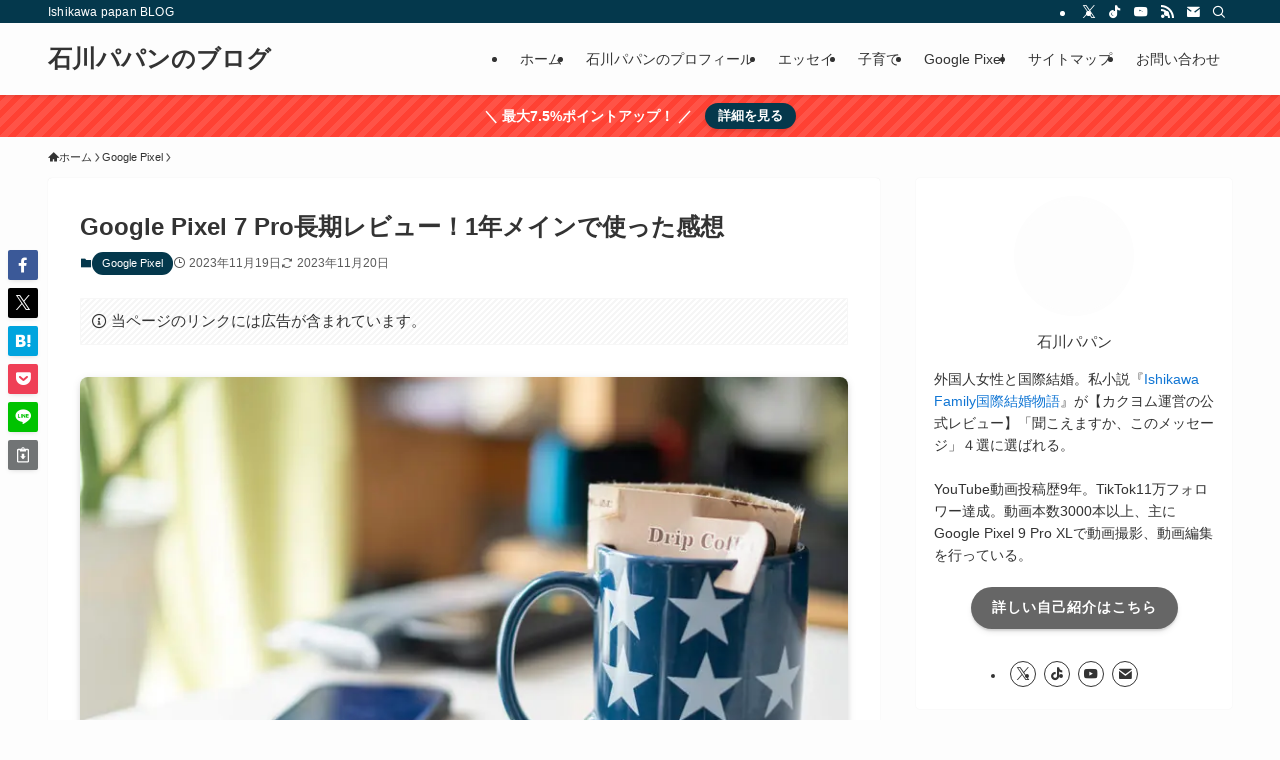

--- FILE ---
content_type: text/html; charset=UTF-8
request_url: https://papanvlog.com/googlepixel7pro-6
body_size: 29548
content:
<!DOCTYPE html><html lang="ja" data-loaded="false" data-scrolled="false" data-spmenu="closed"><head><script data-no-optimize="1">var litespeed_docref=sessionStorage.getItem("litespeed_docref");litespeed_docref&&(Object.defineProperty(document,"referrer",{get:function(){return litespeed_docref}}),sessionStorage.removeItem("litespeed_docref"));</script> <meta charset="utf-8"><meta name="format-detection" content="telephone=no"><meta http-equiv="X-UA-Compatible" content="IE=edge"><meta name="viewport" content="width=device-width, viewport-fit=cover"><title>Google Pixel 7 Pro長期レビュー！1年メインで使った感想 | 石川パパンのブログ</title><meta name='robots' content='max-image-preview:large' /><link rel="alternate" type="application/rss+xml" title="石川パパンのブログ &raquo; フィード" href="https://papanvlog.com/feed" /><link rel="alternate" type="application/rss+xml" title="石川パパンのブログ &raquo; コメントフィード" href="https://papanvlog.com/comments/feed" /><link rel="alternate" type="application/rss+xml" title="石川パパンのブログ &raquo; Google Pixel 7 Pro長期レビュー！1年メインで使った感想 のコメントのフィード" href="https://papanvlog.com/googlepixel7pro-6/feed" /><meta name="description" content="1年間使い続けたGoogle Pixel 7 Proの感想。大きいサイズがデメリットだけど、子供の写真や動画撮影は瞬時にきれいにできて便利。さらに、ゲームも楽しめるし、動画撮影＆編集もスマホ1台で完結できる。石川パパンのGoogle Pixel 7 Proのレビュー！"><link rel="canonical" href="https://papanvlog.com/googlepixel7pro-6"><meta property="og:locale" content="ja_JP"><meta property="og:type" content="article"><meta property="og:image" content="https://papanvlog.com/wp-content/uploads/2023/11/googlepixel7pro-6b.jpg"><meta property="og:title" content="Google Pixel 7 Pro長期レビュー！1年メインで使った感想 | 石川パパンのブログ"><meta property="og:description" content="1年間使い続けたGoogle Pixel 7 Proの感想。大きいサイズがデメリットだけど、子供の写真や動画撮影は瞬時にきれいにできて便利。さらに、ゲームも楽しめるし、動画撮影＆編集もスマホ1台で完結できる。石川パパンのGoogle Pixel 7 Proのレビュー！"><meta property="og:url" content="https://papanvlog.com/googlepixel7pro-6"><meta property="og:site_name" content="石川パパンのブログ"><meta name="twitter:card" content="summary_large_image">
 <script type="litespeed/javascript" data-src="https://www.googletagmanager.com/gtag/js?id=G-X69HKNDTS3"></script> <script type="litespeed/javascript">window.dataLayer=window.dataLayer||[];function gtag(){dataLayer.push(arguments)}
gtag("js",new Date());gtag("config","G-X69HKNDTS3")</script> <style id="litespeed-ccss">ol,ul{box-sizing:border-box}:root{--wp--preset--font-size--normal:16px;--wp--preset--font-size--huge:42px}:where(figure){margin:0 0 1em}[class*=" icon-"]:before,[class^=icon-]:before{-webkit-font-smoothing:antialiased;-moz-osx-font-smoothing:grayscale;font-family:icomoon!important;font-style:normal;font-variant:normal;font-weight:400;line-height:1;text-transform:none}.icon-chevron-up:before{content:""}.icon-home:before{content:""}.icon-info:before{content:""}.icon-modified:before{content:""}.icon-posted:before{content:""}.icon-person:before{content:""}.icon-contact:before{content:""}.icon-book:before{content:""}.icon-batsu:before{content:""}.icon-index:before{content:""}.icon-search:before{content:""}.icon-close-thin:before{content:""}.icon-menu-thin:before{content:""}.icon-tiktok:before{content:""}.icon-room:before{content:""}.icon-facebook:before{content:""}.icon-hatebu:before{content:""}.icon-instagram:before{content:""}.icon-line:before{content:""}.icon-pocket:before{content:""}.icon-rss:before{content:""}.icon-twitter:before{content:""}.icon-twitter-x:before{content:""}.icon-youtube:before{content:""}.c-infoBar__btn{overflow:hidden;position:relative;z-index:0}.c-infoBar__btn:before{background-image:linear-gradient(90deg,#fff0,hsl(0 0% 100%/.6) 80%,#fff0);content:"";height:200px;left:-120px;position:absolute;top:50%;-webkit-transform:translateY(-50%) rotate(25deg);transform:translateY(-50%) rotate(25deg);width:80px}.c-infoBar__btn:after{-webkit-animation-duration:3s;animation-duration:3s;-webkit-animation-iteration-count:infinite;animation-iteration-count:infinite;-webkit-animation-name:shiny_btn;animation-name:shiny_btn;-webkit-animation-timing-function:ease-in-out;animation-timing-function:ease-in-out;background-image:linear-gradient(100deg,#fff0,#fff);content:"";height:100%;left:-100px;position:absolute;top:0;width:50px}#fix_bottom_menu:before,.c-infoBar:before,.l-fixHeader:before,.p-spMenu__inner:before{content:"";height:100%;left:0;position:absolute;top:0;width:100%;z-index:0}.c-categoryList:before{-webkit-font-smoothing:antialiased;-moz-osx-font-smoothing:grayscale;font-family:icomoon!important;font-style:normal;font-variant:normal;font-weight:400;line-height:1;text-transform:none}.p-breadcrumb__item:after{background-color:currentcolor;-webkit-clip-path:polygon(45% 9%,75% 51%,45% 90%,30% 90%,60% 50%,30% 10%);clip-path:polygon(45% 9%,75% 51%,45% 90%,30% 90%,60% 50%,30% 10%);content:"";display:block;height:10px;margin:0;opacity:.8;width:10px}@-webkit-keyframes shiny_btn{0%{opacity:0;-webkit-transform:scale(0) rotate(25deg);transform:scale(0) rotate(25deg)}84%{opacity:0;-webkit-transform:scale(0) rotate(25deg);transform:scale(0) rotate(25deg)}85%{opacity:.9;-webkit-transform:scale(1) rotate(25deg);transform:scale(1) rotate(25deg)}to{opacity:0;-webkit-transform:scale(50) rotate(25deg);transform:scale(50) rotate(25deg)}}@keyframes shiny_btn{0%{opacity:0;-webkit-transform:scale(0) rotate(25deg);transform:scale(0) rotate(25deg)}84%{opacity:0;-webkit-transform:scale(0) rotate(25deg);transform:scale(0) rotate(25deg)}85%{opacity:.9;-webkit-transform:scale(1) rotate(25deg);transform:scale(1) rotate(25deg)}to{opacity:0;-webkit-transform:scale(50) rotate(25deg);transform:scale(50) rotate(25deg)}}:root{--color_border:hsla(0,0%,78%,.5);--color_gray:hsla(0,0%,78%,.15);--swl-color_hov_gray:rgba(3,2,2,.05);--swl-color_shadow:rgba(0,0,0,.12);--swl-fz--root:3.6vw;--swl-fz--side:var(--swl-fz--root);--swl-block-margin:2em;--swl-sidebar_width:280px;--swl-sidebar_margin:24px;--swl-pad_post_content:0px;--swl-pad_container:4vw;--swl-h2-margin--x:-2vw;--swl-box_shadow:0 2px 4px rgba(0,0,0,.05),0 4px 4px -4px rgba(0,0,0,.1);--swl-img_shadow:0 2px 8px rgba(0,0,0,.1),0 4px 8px -4px rgba(0,0,0,.2);--swl-btn_shadow:0 2px 2px rgba(0,0,0,.1),0 4px 8px -4px rgba(0,0,0,.2);--swl-text_color--black:#333;--swl-text_color--white:#fff;--swl-fz--xs:.75em;--swl-fz--small:.9em;--swl-fz--normal:1rem;--swl-fz--medium:1.1em;--swl-fz--large:1.25em;--swl-fz--huge:1.6em;--swl-list-padding--left:1.5em;--swl-list-padding--has_bg:1em 1em 1em 1.75em}html{font-size:var(--swl-fz--root)}.c-plainBtn{-webkit-appearance:none;-o-appearance:none;appearance:none;background-color:#fff0;border:none;box-shadow:none}*,.c-plainBtn{margin:0;padding:0}*{box-sizing:border-box;font-family:inherit;font-size:inherit;line-height:inherit}:after,:before{box-sizing:inherit;text-decoration:inherit;vertical-align:inherit}main{display:block}:where(ol:not([type])),:where(ul:not([type])){list-style:none}img{border-style:none;height:auto;max-width:100%}svg:not([fill]){fill:currentcolor}button,input,textarea{font-family:inherit;font-size:inherit;line-height:inherit}button,input{overflow:visible}button{text-transform:none}[type=submit],button{-webkit-appearance:button;display:inline-block}button,input,textarea{background-color:#f7f7f7;border:1px solid hsl(0 0% 78%/.5);border-radius:0;color:#333;padding:.25em .5em}html{letter-spacing:var(--swl-letter_spacing,normal)}body{word-wrap:break-word;-webkit-text-size-adjust:100%;background-color:var(--color_bg);color:var(--color_text);font-family:var(--swl-font_family);font-size:1rem;font-weight:var(--swl-font_weight);line-height:1.6;max-width:100%;min-width:100%;overflow-wrap:break-word;overflow-x:clip;position:relative}a{color:var(--color_link)}#fix_bottom_menu{bottom:-60px;display:none;left:0;position:fixed}.l-article{max-width:var(--article_size);padding-left:0;padding-right:0}#body_wrap{max-width:100%;overflow-x:clip;position:relative;z-index:1}.l-container{margin-left:auto;margin-right:auto;max-width:calc(var(--container_size, 0px) + var(--swl-pad_container, 0px)*2);padding-left:var(--swl-pad_container,0);padding-right:var(--swl-pad_container,0)}.l-content{margin:0 auto 6em;padding-top:2em;position:relative;z-index:1}.l-fixHeader{left:0;margin-top:var(--swl-adminbarH,0);opacity:0;position:fixed;top:0;-webkit-transform:translateY(calc(var(--swl-fix_headerH, 100px)*-1));transform:translateY(calc(var(--swl-fix_headerH, 100px)*-1));visibility:hidden;width:100%;z-index:101}.l-fixHeader:before{background:var(--color_header_bg);display:block}.c-gnav{display:flex;height:100%;text-align:center}.c-gnav a{text-decoration:none}.c-gnav .ttl{color:inherit;line-height:1;position:relative;z-index:1}.c-gnav>.menu-item{height:100%;position:relative}.c-gnav>.menu-item>a{color:inherit;display:flex;flex-direction:column;height:100%;justify-content:center;padding:0 12px;position:relative;white-space:nowrap}.c-gnav>.menu-item>a .ttl{display:block;font-size:14px}.c-gnav>.menu-item>a:after{bottom:0;content:"";display:block;left:0;position:absolute}.l-header{background:var(--color_header_bg);left:0;top:0;z-index:100}.l-header,.l-header__inner{position:relative;width:100%}.l-header__inner{color:var(--color_header_text);z-index:1}.l-header__logo{line-height:1}.c-headLogo.-txt{align-items:center;display:flex}.c-headLogo__link{display:block;text-decoration:none}.-txt .c-headLogo__link{color:inherit;display:block;font-size:5vw;font-weight:700}.l-header__customBtn,.l-header__menuBtn{height:var(--logo_size_sp);line-height:1.25;text-align:center;width:var(--logo_size_sp)}.l-mainContent{position:static!important;width:100%}.-sidebar-on .l-mainContent{max-width:100%}.l-mainContent__inner>:first-child,.post_content>:first-child{margin-top:0!important}.post_content>:last-child{margin-bottom:0!important}.l-scrollObserver{display:block;height:1px;left:0;position:absolute;top:100px;visibility:hidden;width:100%;z-index:1000}#sidebar{font-size:var(--swl-fz--side);position:relative}.c-listMenu.c-listMenu li{margin:0;position:relative}.c-listMenu a{border-bottom:1px solid var(--color_border);color:inherit;display:block;line-height:1.4;position:relative;text-decoration:none}.c-categoryList{color:var(--color_main)}.c-categoryList:before{content:""}.c-categoryList__link{border-radius:1px;display:block;line-height:1;padding:4px .5em;text-decoration:none}.c-categoryList__link{background-color:var(--color_main);color:#fff}.c-fixBtn{align-items:center;background:#fff;border:1px solid var(--color_main);border-radius:var(--swl-radius--8,0);box-shadow:var(--swl-box_shadow);color:var(--color_main);display:flex;flex-direction:column;height:52px;justify-content:center;letter-spacing:normal;line-height:1;opacity:.75;overflow:hidden;text-align:center;width:52px}.c-fixBtn+.c-fixBtn{margin-top:16px}.c-fixBtn__icon{display:block;font-size:20px}.c-iconBtn{align-content:center;align-items:center;color:inherit;display:inline-flex;flex-wrap:wrap;height:100%;justify-content:center;text-decoration:none;width:100%}.c-iconBtn__icon{display:block;font-size:24px}.p-spMenu__closeBtn .c-iconBtn__icon{font-size:20px}.c-iconBtn__icon:before{display:block}.c-iconList{display:flex;flex-wrap:wrap}.widget_swell_prof_widget .c-iconList{justify-content:center}.c-iconList__link{box-sizing:content-box;color:inherit;height:1em;margin:0 3px;padding:2px;text-align:center;text-decoration:none;width:1em}.c-iconList__icon,.c-iconList__link{display:block;line-height:1}.c-iconList__icon:before{color:inherit}.is-style-circle .c-iconList__link{border:1px solid;border-radius:50%;margin:4px;padding:5px}.c-modal{height:100%;left:0;position:fixed;top:0;width:100%;z-index:1000}[data-loaded=false] .c-modal{display:none}.c-modal:not(.is-opened){opacity:0;visibility:hidden}.c-modal .c-modal__close{color:#fff;left:0;line-height:2;padding-top:.5em;position:absolute;text-align:center;text-shadow:1px 1px 1px #000;top:100%;width:100%}.c-overlay{background:rgb(0 0 0/.75);height:100%;left:0;position:absolute;top:0;width:100%;z-index:0}.c-postTitle{align-items:center;display:flex;flex-direction:row-reverse}.c-postTitle__ttl{font-size:5vw;line-height:1.4;width:100%}.c-postTitle__date{border-right:1px solid var(--color_border);font-weight:400;line-height:1;margin-right:.75em;padding:.5em .75em .5em 0;text-align:center}.c-postTitle__date .__y{display:block;font-size:3vw;line-height:1;margin-bottom:4px}.c-postTitle__date .__md{display:block;font-size:4.2vw}.c-searchForm{position:relative}.c-searchForm__s{background-color:#fff;line-height:2;padding:4px 44px 4px 8px;width:100%}.c-searchForm__submit{border-radius:var(--swl-radius--4,0);height:100%;overflow:hidden;position:absolute;right:0;top:0;width:40px}.c-searchForm__submit:before{color:#fff;font-size:20px;left:50%;position:absolute;top:50%;-webkit-transform:translateX(-50%) translateY(-50%);transform:translateX(-50%) translateY(-50%);z-index:1}.c-postTimes{align-items:center;display:flex;flex-wrap:wrap;gap:.5em}.c-postTimes__modified:before,.c-postTimes__posted:before{margin-right:.325em;position:relative;top:1px}.p-breadcrumb{margin:0 auto;padding:8px 0;position:relative}.p-breadcrumb:not(.-bg-on){padding-top:12px}.-frame-on .p-breadcrumb,.c-infoBar+.p-breadcrumb{background:none!important;border:none!important;box-shadow:none!important;padding-top:12px}.-frame-on .p-breadcrumb{padding-bottom:12px}.p-breadcrumb__list{align-items:center;display:flex;font-size:10px;gap:.5em;list-style:none;overflow:hidden;width:100%}.p-breadcrumb__item{align-items:center;display:inline-flex;gap:.5em;position:relative}.p-breadcrumb__item:last-child:after{content:none}.p-breadcrumb__item:last-child span{opacity:.8}.p-breadcrumb__text{align-items:center;color:inherit;display:block;display:inline-flex;text-decoration:none;white-space:nowrap}.p-breadcrumb__text:before{margin-right:3px}.p-breadcrumb__text .__home{align-items:center;display:inline-flex;gap:4px}.p-breadcrumb__text .__home:before{line-height:inherit}.single .p-breadcrumb__item:last-child>span.p-breadcrumb__text{display:none}.p-fixBtnWrap{align-items:flex-end;bottom:1.25em;display:flex;flex-direction:column;opacity:0;position:fixed;right:1em;text-align:center;-webkit-transform:translateY(-8px);transform:translateY(-8px);visibility:hidden;z-index:99}[data-loaded=false] .p-fixBtnWrap{display:none}.p-spMenu{height:100%;left:0;position:fixed;top:0;width:100%;z-index:101}[data-loaded=false] .p-spMenu{display:none}[data-spmenu=closed] .p-spMenu{opacity:0}.p-spMenu a{color:inherit}.p-spMenu .c-widget__title{margin-bottom:1.5em}.c-spnav{display:block;text-align:left}.c-spnav .menu-item{position:relative}.c-spnav>.menu-item:first-child>a{border-top:none}.c-spnav a{border-bottom:1px solid var(--color_border);display:block;padding:.75em .25em}[data-spmenu=closed] .p-spMenu__overlay{opacity:0;visibility:hidden}.p-spMenu__inner{box-shadow:0 0 8px var(--swl-color_shadow);height:100%;padding-top:var(--logo_size_sp);position:absolute;top:0;width:88vw;z-index:1}.-left .p-spMenu__inner{left:0;-webkit-transform:translateX(-88vw);transform:translateX(-88vw)}.p-spMenu__closeBtn{height:var(--logo_size_sp);position:absolute;top:0;width:var(--logo_size_sp);z-index:1}.-left .p-spMenu__closeBtn{left:0}.p-spMenu__body{-webkit-overflow-scrolling:touch;height:100%;overflow-y:scroll;padding:0 4vw 10vw;position:relative}.p-spMenu__nav{margin-top:-1em;padding-bottom:.5em}.p-spMenu__bottom{margin-top:2em}.u-bg-main{background-color:var(--color_main)!important;color:#fff!important}.u-fz-m{font-size:var(--swl-fz--medium)!important}.u-fz-14{font-size:14px}.u-thin{opacity:.8}.c-widget+.c-widget{margin-top:2em}.c-widget__title{font-size:4vw;font-weight:700;margin-bottom:1.5em;overflow:hidden;position:relative}.c-widget__title:after,.c-widget__title:before{box-sizing:inherit;display:block;height:1px;position:absolute;z-index:0}.post_content{line-height:1.8;margin:0;max-width:100%;padding:0}.post_content>*{clear:both;margin-bottom:var(--swl-block-margin,2em)}.post_content>:first-child{margin-top:0!important}.post_content div>:last-child,.post_content>:last-child{margin-bottom:0!important}div[class*=is-style-]>*{margin-bottom:1em}:root{--swl-box_padding:1.5em}.is-style-bg_stripe{background:linear-gradient(-45deg,transparent 25%,var(--color_gray) 25%,var(--color_gray) 50%,transparent 50%,transparent 75%,var(--color_gray) 75%,var(--color_gray));background-clip:padding-box;background-size:6px 6px;padding:var(--swl-box_padding);position:relative}.is-style-browser_mac:before{background:var(--frame-color)url([data-uri])no-repeat left 8px top 50%;background-size:auto calc(var(--bar-height) - 20px);border-radius:8px 8px 0 0;content:"";display:block;grid-area:Bar;height:var(--bar-height);padding:0;position:relative;width:100%;z-index:1}.is-style-browser_mac.wp-block-image img,.is-style-browser_mac.wp-block-video video,.is-style-browser_mac>.wp-block-group__inner-container{background:#fff;border:solid var(--frame-width) var(--frame-color);border-radius:0 0 8px 8px;border-top:none;box-shadow:0 2px 24px -2px rgb(0 0 0/.25);color:#333;grid-area:Display}.is-style-browser_mac.is-style-browser_mac>figcaption{background:#fff;border-radius:6px 6px 0 0;font-size:var(--caption-fz)!important;grid-area:Bar;left:calc((var(--bar-height) - 20px)*5 + 8px);line-height:1;margin:0!important;max-width:calc(100% - 80px);padding:6px 8px;position:absolute;top:calc(var(--bar-height) - var(--caption-fz) - 14px);z-index:2}.is-style-desktop.wp-block-image img,.is-style-desktop.wp-block-video video,.is-style-desktop>.wp-block-group__inner-container{border:var(--bezel-width) solid #222;border-bottom-width:calc(var(--bezel-width) - var(--bezel-frame));border-radius:6px 6px 0 0;display:block;grid-area:Display;margin:0 auto;padding:0;z-index:0}.is-style-desktop figcaption{grid-area:Caption}.is-style-desktop:after{border:solid var(--bezel-frame) var(--body-color)!important;border-bottom-width:var(--bezel-width--foot)!important;border-radius:6px 6px 8px 8px!important;box-sizing:border-box;content:"";display:block;grid-area:Display;height:0;padding-top:var(--panel-ratio);width:100%;z-index:1}.is-style-desktop:before{background:linear-gradient(to bottom,rgb(0 0 0/.125),rgb(0 0 0/.05) 55%,rgb(0 0 0/.05) 75%,rgb(0 0 0/.075) 92%,hsl(0 0% 100%/.3) 96%,rgb(0 0 0/.35) 99%),linear-gradient(to right,hsl(0 0% 100%/.2),rgb(0 0 0/.35) 1%,hsl(0 0% 100%/.3) 4%,rgb(0 0 0/.02) 8%,hsl(0 0% 100%/.2) 25%,hsl(0 0% 100%/.2) 75%,rgb(0 0 0/.02) 92%,hsl(0 0% 100%/.3) 96%,rgb(0 0 0/.35) 99%,hsl(0 0% 100%/.2)),linear-gradient(to bottom,var(--body-color),var(--body-color));background-position:top,bottom,top;background-repeat:no-repeat;background-size:100% 92%,100% 8%,100%;border-radius:0 0 4px 4px/2px;box-shadow:0 0 calc(var(--body-width, 4px)*.001) rgb(0 0 0/.2);content:"";display:block;grid-area:Foot;height:0;margin:0 auto;order:1;padding-top:10%;width:18%}.wp-block-gallery .is-style-desktop figcaption{bottom:var(--bezel-width--foot)!important;grid-area:Display}li:before{letter-spacing:normal}[class*=is-style-btn_]{--the-fz:1em;--the-width:auto;--the-min-width:64%;--the-padding:.75em 1.5em;--the-btn-color:var(--color_main);--the-btn-color2:var(--color_main);--the-btn-bg:var(--the-btn-color);display:block;font-size:var(--the-fz);margin:0 auto 2em;position:relative;text-align:center}[class*=is-style-btn_] a{background:var(--the-btn-bg);border-radius:var(--the-btn-radius,0);display:inline-block;letter-spacing:var(--swl-letter_spacing,1px);line-height:1.5;margin:0;min-width:var(--the-min-width);padding:var(--the-padding);position:relative;text-decoration:none;width:var(--the-width)}.is-style-btn_normal a{color:#fff;font-weight:700}.c-prNotation{line-height:1.5}.c-prNotation[data-style=big]{border:1px solid var(--color_gray);border-radius:1px;font-size:.95em;margin:1.5em 0;padding:.75em}.c-prNotation[data-style=big]>i{vertical-align:-.05em}@media (min-width:600px){:root{--swl-fz--root:16px;--swl-h2-margin--x:-16px}.l-content{padding-top:4em}.-txt .c-headLogo__link{font-size:24px}.c-postTitle__ttl{font-size:24px}.c-postTitle__date .__y{font-size:14px}.c-postTitle__date .__md{font-size:24px}.p-breadcrumb__list{font-size:11px}.c-widget__title{font-size:16px}[class*=is-style-btn_]{--the-min-width:40%}}@media (min-width:960px){:root{--swl-fz--side:14px;--swl-pad_post_content:16px;--swl-pad_container:32px}.-sidebar-on .l-content{display:flex;flex-wrap:wrap;justify-content:space-between}.c-headLogo{height:var(--logo_size_pc)}.l-fixHeader .c-headLogo{height:var(--logo_size_pcfix)}.-sidebar-on .l-mainContent{width:calc(100% - var(--swl-sidebar_width) - var(--swl-sidebar_margin))}#sidebar .c-widget+.c-widget{margin-top:2.5em}.-sidebar-on #sidebar{width:var(--swl-sidebar_width)}.p-fixBtnWrap{bottom:2.5em;right:2.5em}.p-spMenu{display:none}.sp_{display:none!important}}@media (min-width:1200px){:root{--swl-sidebar_width:304px;--swl-sidebar_margin:52px}:root .-frame-on-sidebar{--swl-sidebar_width:316px}:root .-frame-on.-sidebar-on{--swl-sidebar_margin:36px}:root{--swl-pad_container:48px}}@media (max-width:1200px){.c-gnav>.menu-item>a{padding:0 10px}}@media (max-width:1080px){.c-gnav>.menu-item>a{padding:0 8px}}.p-profileBox{border:1px solid var(--color_border);border-radius:var(--swl-radius--4,0);padding:4px}.p-profileBox__icon{margin:1em 0 0;text-align:center}.p-profileBox__iconImg{background:#fdfdfd;border:4px solid #fdfdfd;border-radius:50%;height:120px;-o-object-fit:cover;object-fit:cover;width:120px}.p-profileBox__name{padding-top:.5em;text-align:center}.p-profileBox__text{font-size:3.4vw;padding:1em}.p-profileBox .p-profileBox__btn{margin:1.5em auto .5em}.p-profileBox__btn .p-profileBox__btnLink{color:#fff}.p-profileBox__iconList{padding:.5em 0 1em}.p-profileBox__iconList .-rss{display:none}:root{--color_border--table:#dcdcdc}@media (min-width:600px){.p-profileBox__text{font-size:14px}}:root{--swl-fz--content:4.2vw;--swl-font_family:"游ゴシック体", "Yu Gothic", YuGothic, "Hiragino Kaku Gothic ProN", "Hiragino Sans", Meiryo, sans-serif;--swl-font_weight:500;--color_main:#04384c;--color_text:#333;--color_link:#1176d4;--color_htag:#04384c;--color_bg:#fdfdfd;--color_gradient1:#d8ffff;--color_gradient2:#87e7ff;--color_main_thin:rgba(5, 70, 95, 0.05 );--color_main_dark:rgba(3, 42, 57, 1 );--color_list_check:#04384c;--color_list_num:#04384c;--color_list_good:#86dd7b;--color_list_triangle:#f4e03a;--color_list_bad:#f36060;--color_faq_q:#d55656;--color_faq_a:#6599b7;--color_icon_good:#3cd250;--color_icon_good_bg:#ecffe9;--color_icon_bad:#4b73eb;--color_icon_bad_bg:#eafaff;--color_icon_info:#f578b4;--color_icon_info_bg:#fff0fa;--color_icon_announce:#ffa537;--color_icon_announce_bg:#fff5f0;--color_icon_pen:#7a7a7a;--color_icon_pen_bg:#f7f7f7;--color_icon_book:#787364;--color_icon_book_bg:#f8f6ef;--color_icon_point:#ffa639;--color_icon_check:#86d67c;--color_icon_batsu:#f36060;--color_icon_hatena:#5295cc;--color_icon_caution:#f7da38;--color_icon_memo:#84878a;--color_deep01:#e44141;--color_deep02:#3d79d5;--color_deep03:#63a84d;--color_deep04:#f09f4d;--color_pale01:#fff2f0;--color_pale02:#f3f8fd;--color_pale03:#f1f9ee;--color_pale04:#fdf9ee;--color_mark_blue:#b7e3ff;--color_mark_green:#bdf9c3;--color_mark_yellow:#fcf69f;--color_mark_orange:#ffddbc;--border01:solid 1px var(--color_main);--border02:double 4px var(--color_main);--border03:dashed 2px var(--color_border);--border04:solid 4px var(--color_gray);--card_posts_thumb_ratio:56.25%;--list_posts_thumb_ratio:61.805%;--big_posts_thumb_ratio:56.25%;--thumb_posts_thumb_ratio:61.805%;--blogcard_thumb_ratio:56.25%;--color_header_bg:#fdfdfd;--color_header_text:#333;--color_footer_bg:#fdfdfd;--color_footer_text:#333;--container_size:1200px;--article_size:900px;--logo_size_sp:48px;--logo_size_pc:40px;--logo_size_pcfix:32px}.is-style-btn_normal{--the-btn-radius:80px}.l-header{box-shadow:0 1px 4px rgb(0 0 0/.12)}.l-header__bar{color:#fff;background:var(--color_main)}.l-header__menuBtn{order:1}.l-header__customBtn{order:3}.c-gnav a::after{background:var(--color_main);width:100%;height:2px;transform:scaleX(0)}.l-fixHeader::before{opacity:1}.c-infoBar{color:#fff;background-color:#ff4133}.c-infoBar__text{font-size:3.4vw}.c-infoBar__btn{background-color:var(--color_main)!important}#pagetop{border-radius:50%}#fix_tocbtn{border-radius:50%}#fix_bottom_menu{color:#333}#fix_bottom_menu::before{background:#fff;opacity:.9}.c-widget__title.-spmenu{padding:.5em .75em;border-radius:var(--swl-radius--2,0);background:var(--color_main);color:#fff}.p-spMenu{color:#333}.p-spMenu__inner::before{background:#fdfdfd;opacity:1}.p-spMenu__overlay{background:#000;opacity:.6}a{text-decoration:none}@media screen and (max-width:959px){.l-header__logo{order:2;text-align:center}#pagetop{display:none}}@media screen and (min-width:600px){:root{--swl-fz--content:18px}.c-infoBar__text{font-size:14px}}.l-fixHeader .l-fixHeader__gnav{order:0}.-body-solid .l-fixHeader{box-shadow:0 2px 4px var(--swl-color_shadow)}.l-fixHeader__inner{align-items:stretch;color:var(--color_header_text);display:flex;padding-bottom:0;padding-top:0;position:relative;z-index:1}.l-fixHeader__logo{align-items:center;display:flex;line-height:1;margin-right:24px;order:0;padding:16px 0}.c-infoBar{overflow:hidden;position:relative;width:100%}.c-infoBar.-bg-stripe:before{background-image:repeating-linear-gradient(-45deg,#fff 0 6px,transparent 6px 12px);content:"";display:block;opacity:.1}.c-infoBar__text{color:inherit;display:block;position:relative}.c-infoBar__text{font-weight:700;padding:8px 0;z-index:1}.c-infoBar__text.-flow-off{align-items:center;display:flex;flex-wrap:wrap;justify-content:center;text-align:center}.c-infoBar__btn{border-radius:40px;box-shadow:0 2px 4px var(--swl-color_shadow);color:#fff;display:block;font-size:.95em;line-height:2;margin-left:1em;min-width:1em;padding:0 1em;text-decoration:none;width:auto}#fix_bottom_menu{box-shadow:0 0 4px rgb(0 0 0/.1);width:100%;z-index:100}#fix_bottom_menu:before{display:block;z-index:0}#fix_bottom_menu .menu_list{align-items:center;display:flex;height:50px;justify-content:space-between;padding:2px 0 0;position:relative;z-index:1}#fix_bottom_menu .menu-item{flex:1 1 100%;margin:0;padding:0;text-align:center}#fix_bottom_menu .menu-item a{color:inherit;display:block;line-height:1;text-decoration:none}#fix_bottom_menu .menu-item i{color:inherit;display:block;font-size:20px;height:20px;line-height:20px;text-align:center}#fix_bottom_menu .menu-item i:before{color:inherit;display:inline-block}#fix_bottom_menu span{color:inherit;display:block;font-size:10px;line-height:1;margin-top:4px;width:100%}.is-style-btn_normal a{box-shadow:var(--swl-btn_shadow)}.c-shareBtns__btn{box-shadow:var(--swl-box_shadow)}.p-articleThumb__img{box-shadow:var(--swl-img_shadow)}:root{--swl-radius--2:2px;--swl-radius--4:4px;--swl-radius--8:8px}.c-categoryList__link{border-radius:16px;padding:6px 10px}.is-style-bg_stripe,input[type=text],textarea{border-radius:4px}.l-header__bar{position:relative;width:100%}.l-header__bar .c-catchphrase{color:inherit;font-size:12px;letter-spacing:var(--swl-letter_spacing,.2px);line-height:14px;margin-right:auto;overflow:hidden;padding:4px 0;white-space:nowrap;width:50%}.l-header__bar .c-iconList .c-iconList__link{margin:0;padding:4px 6px}.l-header__barInner{align-items:center;display:flex;justify-content:flex-end}@media (min-width:960px){.-series .l-header__inner{align-items:stretch;display:flex}.-series .l-header__logo{align-items:center;display:flex;flex-wrap:wrap;margin-right:24px;padding:16px 0}.-series .c-headLogo{margin-right:16px}.-series-right .l-header__inner{justify-content:space-between}.-series-right .c-gnavWrap{margin-left:auto}}@media (min-width:960px) and (min-width:600px){.-series .c-headLogo{max-width:400px}}.c-listMenu a:before{-webkit-font-smoothing:antialiased;-moz-osx-font-smoothing:grayscale;font-family:icomoon!important;font-style:normal;font-variant:normal;font-weight:400;line-height:1;text-transform:none}.c-listMenu a{padding:.75em 1em .75em 1.5em}.c-listMenu a:before{color:inherit;content:"";display:inline-block;left:2px;position:absolute;top:50%;-webkit-transform:translateY(-50%);transform:translateY(-50%);vertical-align:middle}:root{--color_content_bg:#fff}.c-widget__title.-side{padding:.5em 1em;border-radius:var(--swl-radius--4,0) var(--swl-radius--4,0)0 0;margin:-16px -16px 1.5em;background:var(--color_main);color:#fff}.c-shareBtns__item:not(:last-child){margin-right:4px}.c-shareBtns__btn{padding:8px 0}@media screen and (min-width:960px){.single .c-postTitle__date{display:none}}@media screen and (max-width:959px){.single .c-postTitle__date{display:none}}.l-content{padding-top:4vw}.p-breadcrumb+.l-content{padding-top:0}.-frame-on .l-mainContent{background:#fff;border-radius:var(--swl-radius--4,0);padding:3vw}.-frame-on-sidebar #sidebar .c-widget{background:#fff;border-radius:var(--swl-radius--4,0);padding:16px}.-frame-on-sidebar #sidebar .widget_swell_prof_widget{padding:0!important}.-frame-on-sidebar #sidebar .p-profileBox{background:#fff;border:none;color:#333}.-frame-border .l-mainContent,.-frame-border.-frame-on-sidebar #sidebar .c-widget{box-shadow:0 0 1px var(--swl-color_shadow)}@media (min-width:960px){.-frame-on .l-mainContent{padding:32px}}@media (min-width:600px){.l-content{padding-top:2em}}.p-toc.-modal{height:100%;margin:0;overflow-y:auto;padding:0}.p-toc__ttl{display:block;font-size:1.2em;line-height:1;position:relative;text-align:center}.p-toc__ttl:before{content:"";display:inline-block;font-family:icomoon;margin-right:.5em;padding-bottom:2px;vertical-align:middle}#index_modal .p-toc__ttl{margin-bottom:.5em}.p-indexModal{padding:80px 16px}.p-indexModal__inner{background:#fdfdfd;border-radius:var(--swl-radius--4,0);color:#333;height:100%;margin:-1em auto 0!important;max-width:800px;padding:2em 1.5em;position:relative;-webkit-transform:translateY(16px);transform:translateY(16px);z-index:1}.p-searchModal__inner{background:hsl(0 0% 100%/.1);left:50%;max-width:600px;padding:1em;position:absolute;top:calc(50% + 16px);-webkit-transform:translateX(-50%) translateY(-50%);transform:translateX(-50%) translateY(-50%);width:96%;z-index:1}.p-searchModal__inner .c-searchForm{box-shadow:0 0 4px hsl(0 0% 100%/.2)}.p-searchModal__inner .s{font-size:16px}@media (min-width:600px){.p-indexModal__inner{padding:2em}}.p-articleMetas{align-items:center;display:flex;flex-wrap:wrap;font-size:12px;gap:.625em;padding:0 1px}.p-articleMetas.-top{margin-top:.75em}.p-articleMetas.-top .p-articleMetas__termList{font-size:11px}.p-articleMetas__termList{align-items:center;display:flex;flex-wrap:wrap;gap:.5em}.p-articleThumb{margin:2em 0;text-align:center;width:100%}.p-articleThumb__img{border-radius:var(--swl-radius--8,0);display:block;width:100%}.c-shareBtns{margin:2em 0}.c-shareBtns__list{display:flex;justify-content:center}.c-shareBtns__item.-facebook{color:#3b5998}.c-shareBtns__item.-twitter-x{color:#000}.c-shareBtns__item.-hatebu{color:#00a4de}.c-shareBtns__item.-pocket{color:#ef3f56}.c-shareBtns__item.-line{color:#00c300}.c-shareBtns__item.-copy{color:#717475;position:relative}.c-shareBtns:not(.-style-btn-small) .c-shareBtns__item{flex:1}.c-shareBtns__btn{align-items:center;background-color:currentcolor;border-radius:var(--swl-radius--2,0);color:inherit;display:flex;justify-content:center;text-align:center;text-decoration:none}.c-shareBtns__icon{--the-icon-size:4.5vw;color:#fff;display:block;font-size:var(--the-icon-size);height:1em;line-height:1;margin:auto;width:1em}.c-shareBtns__icon:before{color:inherit;display:block}.-fix.c-shareBtns{border:none!important;left:8px;margin:0;position:fixed;top:50%;-webkit-transform:translateY(-50%);transform:translateY(-50%);width:30px;z-index:99}.-fix.c-shareBtns .c-shareBtns__list{border:none;flex-direction:column;margin:0;padding:0;width:100%}.-fix.c-shareBtns .c-shareBtns__item{flex-basis:100%;margin:4px 0;max-width:100%;padding:0;width:100%}.-fix.c-shareBtns .c-shareBtns__btn{height:30px;padding:0}.-fix.c-shareBtns .c-shareBtns__icon{font-size:16px}.c-urlcopy{display:block;position:relative;width:100%}.c-urlcopy .-copied{opacity:0;position:absolute;top:8px}.c-urlcopy .-to-copy{opacity:1;top:0}.c-urlcopy__content{align-items:center;display:flex;justify-content:center;position:relative;width:100%}.c-copyedPoppup{bottom:calc(100% + 2px);color:grey;font-size:10px;opacity:0;position:absolute;right:0;text-align:right;visibility:hidden;white-space:nowrap}.-fix.c-shareBtns .c-copyedPoppup{bottom:50%;left:100%;right:auto;-webkit-transform:translateX(8px) translateY(50%);transform:translateX(8px) translateY(50%)}@media (min-width:600px){.c-shareBtns__icon{--the-icon-size:18px}.c-copyedPoppup{font-size:11px;right:50%;-webkit-transform:translateX(50%);transform:translateX(50%)}}.comment-respond p{margin-bottom:1em}.comment-respond label{display:block;font-size:.9em;margin-bottom:.25em}#cancel-comment-reply-link{background:#fff;border:1px solid var(--color_border);border-radius:3px;color:#666;font-size:13px;font-style:italic;margin-left:2em;padding:.5em}.-body-solid .p-commentArea textarea{box-shadow:inset 0 1px 4px rgb(0 0 0/.06)}:root{--wp--preset--aspect-ratio--square:1;--wp--preset--aspect-ratio--4-3:4/3;--wp--preset--aspect-ratio--3-4:3/4;--wp--preset--aspect-ratio--3-2:3/2;--wp--preset--aspect-ratio--2-3:2/3;--wp--preset--aspect-ratio--16-9:16/9;--wp--preset--aspect-ratio--9-16:9/16;--wp--preset--color--black:#000;--wp--preset--color--cyan-bluish-gray:#abb8c3;--wp--preset--color--white:#fff;--wp--preset--color--pale-pink:#f78da7;--wp--preset--color--vivid-red:#cf2e2e;--wp--preset--color--luminous-vivid-orange:#ff6900;--wp--preset--color--luminous-vivid-amber:#fcb900;--wp--preset--color--light-green-cyan:#7bdcb5;--wp--preset--color--vivid-green-cyan:#00d084;--wp--preset--color--pale-cyan-blue:#8ed1fc;--wp--preset--color--vivid-cyan-blue:#0693e3;--wp--preset--color--vivid-purple:#9b51e0;--wp--preset--color--swl-main:var(--color_main);--wp--preset--color--swl-main-thin:var(--color_main_thin);--wp--preset--color--swl-gray:var(--color_gray);--wp--preset--color--swl-deep-01:var(--color_deep01);--wp--preset--color--swl-deep-02:var(--color_deep02);--wp--preset--color--swl-deep-03:var(--color_deep03);--wp--preset--color--swl-deep-04:var(--color_deep04);--wp--preset--color--swl-pale-01:var(--color_pale01);--wp--preset--color--swl-pale-02:var(--color_pale02);--wp--preset--color--swl-pale-03:var(--color_pale03);--wp--preset--color--swl-pale-04:var(--color_pale04);--wp--preset--gradient--vivid-cyan-blue-to-vivid-purple:linear-gradient(135deg,rgba(6,147,227,1) 0%,rgb(155,81,224) 100%);--wp--preset--gradient--light-green-cyan-to-vivid-green-cyan:linear-gradient(135deg,rgb(122,220,180) 0%,rgb(0,208,130) 100%);--wp--preset--gradient--luminous-vivid-amber-to-luminous-vivid-orange:linear-gradient(135deg,rgba(252,185,0,1) 0%,rgba(255,105,0,1) 100%);--wp--preset--gradient--luminous-vivid-orange-to-vivid-red:linear-gradient(135deg,rgba(255,105,0,1) 0%,rgb(207,46,46) 100%);--wp--preset--gradient--very-light-gray-to-cyan-bluish-gray:linear-gradient(135deg,rgb(238,238,238) 0%,rgb(169,184,195) 100%);--wp--preset--gradient--cool-to-warm-spectrum:linear-gradient(135deg,rgb(74,234,220) 0%,rgb(151,120,209) 20%,rgb(207,42,186) 40%,rgb(238,44,130) 60%,rgb(251,105,98) 80%,rgb(254,248,76) 100%);--wp--preset--gradient--blush-light-purple:linear-gradient(135deg,rgb(255,206,236) 0%,rgb(152,150,240) 100%);--wp--preset--gradient--blush-bordeaux:linear-gradient(135deg,rgb(254,205,165) 0%,rgb(254,45,45) 50%,rgb(107,0,62) 100%);--wp--preset--gradient--luminous-dusk:linear-gradient(135deg,rgb(255,203,112) 0%,rgb(199,81,192) 50%,rgb(65,88,208) 100%);--wp--preset--gradient--pale-ocean:linear-gradient(135deg,rgb(255,245,203) 0%,rgb(182,227,212) 50%,rgb(51,167,181) 100%);--wp--preset--gradient--electric-grass:linear-gradient(135deg,rgb(202,248,128) 0%,rgb(113,206,126) 100%);--wp--preset--gradient--midnight:linear-gradient(135deg,rgb(2,3,129) 0%,rgb(40,116,252) 100%);--wp--preset--font-size--small:0.9em;--wp--preset--font-size--medium:1.1em;--wp--preset--font-size--large:1.25em;--wp--preset--font-size--x-large:42px;--wp--preset--font-size--xs:0.75em;--wp--preset--font-size--huge:1.6em;--wp--preset--spacing--20:0.44rem;--wp--preset--spacing--30:0.67rem;--wp--preset--spacing--40:1rem;--wp--preset--spacing--50:1.5rem;--wp--preset--spacing--60:2.25rem;--wp--preset--spacing--70:3.38rem;--wp--preset--spacing--80:5.06rem;--wp--preset--shadow--natural:6px 6px 9px rgba(0, 0, 0, 0.2);--wp--preset--shadow--deep:12px 12px 50px rgba(0, 0, 0, 0.4);--wp--preset--shadow--sharp:6px 6px 0px rgba(0, 0, 0, 0.2);--wp--preset--shadow--outlined:6px 6px 0px -3px rgba(255, 255, 255, 1), 6px 6px rgba(0, 0, 0, 1);--wp--preset--shadow--crisp:6px 6px 0px rgba(0, 0, 0, 1)}.pochipp-box__image{grid-area:areaImg;margin:0;padding:0}.pochipp-box__body{grid-area:areaBody;margin:0;padding:0}.pochipp-box .pochipp-box__btns{position:relative;left:-4px;display:flex;flex-wrap:wrap;grid-area:areaBtns;align-items:flex-end;width:calc(100% + 8px);margin:12px 0 0;padding:0}:root{--pchpp-color-inline:#069A8E;--pchpp-color-custom:#5ca250;--pchpp-color-custom-2:#8e59e4;--pchpp-color-amazon:#f99a0c;--pchpp-color-rakuten:#e0423c;--pchpp-color-yahoo:#438ee8;--pchpp-color-mercari:#3c3c3c;--pchpp-inline-bg-color:var(--pchpp-color-inline);--pchpp-inline-txt-color:#fff;--pchpp-inline-shadow:0 1px 4px -1px rgba(0, 0, 0, 0.2);--pchpp-inline-radius:0px;--pchpp-inline-width:auto}</style><link rel="preload" data-asynced="1" data-optimized="2" as="style" onload="this.onload=null;this.rel='stylesheet'" href="https://papanvlog.com/wp-content/litespeed/ucss/08ed83bc95cf8e6e07bdb5e47e2b3efe.css?ver=990fe" /><script type="litespeed/javascript">!function(a){"use strict";var b=function(b,c,d){function e(a){return h.body?a():void setTimeout(function(){e(a)})}function f(){i.addEventListener&&i.removeEventListener("load",f),i.media=d||"all"}var g,h=a.document,i=h.createElement("link");if(c)g=c;else{var j=(h.body||h.getElementsByTagName("head")[0]).childNodes;g=j[j.length-1]}var k=h.styleSheets;i.rel="stylesheet",i.href=b,i.media="only x",e(function(){g.parentNode.insertBefore(i,c?g:g.nextSibling)});var l=function(a){for(var b=i.href,c=k.length;c--;)if(k[c].href===b)return a();setTimeout(function(){l(a)})};return i.addEventListener&&i.addEventListener("load",f),i.onloadcssdefined=l,l(f),i};"undefined"!=typeof exports?exports.loadCSS=b:a.loadCSS=b}("undefined"!=typeof global?global:this);!function(a){if(a.loadCSS){var b=loadCSS.relpreload={};if(b.support=function(){try{return a.document.createElement("link").relList.supports("preload")}catch(b){return!1}},b.poly=function(){for(var b=a.document.getElementsByTagName("link"),c=0;c<b.length;c++){var d=b[c];"preload"===d.rel&&"style"===d.getAttribute("as")&&(a.loadCSS(d.href,d,d.getAttribute("media")),d.rel=null)}},!b.support()){b.poly();var c=a.setInterval(b.poly,300);a.addEventListener&&a.addEventListener("load",function(){b.poly(),a.clearInterval(c)}),a.attachEvent&&a.attachEvent("onload",function(){a.clearInterval(c)})}}}(this);</script> <style id='wp-block-image-inline-css' type='text/css'>.wp-block-image>a,.wp-block-image>figure>a{display:inline-block}.wp-block-image img{box-sizing:border-box;height:auto;max-width:100%;vertical-align:bottom}@media not (prefers-reduced-motion){.wp-block-image img.hide{visibility:hidden}.wp-block-image img.show{animation:show-content-image .4s}}.wp-block-image[style*=border-radius] img,.wp-block-image[style*=border-radius]>a{border-radius:inherit}.wp-block-image.has-custom-border img{box-sizing:border-box}.wp-block-image.aligncenter{text-align:center}.wp-block-image.alignfull>a,.wp-block-image.alignwide>a{width:100%}.wp-block-image.alignfull img,.wp-block-image.alignwide img{height:auto;width:100%}.wp-block-image .aligncenter,.wp-block-image .alignleft,.wp-block-image .alignright,.wp-block-image.aligncenter,.wp-block-image.alignleft,.wp-block-image.alignright{display:table}.wp-block-image .aligncenter>figcaption,.wp-block-image .alignleft>figcaption,.wp-block-image .alignright>figcaption,.wp-block-image.aligncenter>figcaption,.wp-block-image.alignleft>figcaption,.wp-block-image.alignright>figcaption{caption-side:bottom;display:table-caption}.wp-block-image .alignleft{float:left;margin:.5em 1em .5em 0}.wp-block-image .alignright{float:right;margin:.5em 0 .5em 1em}.wp-block-image .aligncenter{margin-left:auto;margin-right:auto}.wp-block-image :where(figcaption){margin-bottom:1em;margin-top:.5em}.wp-block-image.is-style-circle-mask img{border-radius:9999px}@supports ((-webkit-mask-image:none) or (mask-image:none)) or (-webkit-mask-image:none){.wp-block-image.is-style-circle-mask img{border-radius:0;-webkit-mask-image:url('data:image/svg+xml;utf8,<svg viewBox="0 0 100 100" xmlns="http://www.w3.org/2000/svg"><circle cx="50" cy="50" r="50"/></svg>');mask-image:url('data:image/svg+xml;utf8,<svg viewBox="0 0 100 100" xmlns="http://www.w3.org/2000/svg"><circle cx="50" cy="50" r="50"/></svg>');mask-mode:alpha;-webkit-mask-position:center;mask-position:center;-webkit-mask-repeat:no-repeat;mask-repeat:no-repeat;-webkit-mask-size:contain;mask-size:contain}}:root :where(.wp-block-image.is-style-rounded img,.wp-block-image .is-style-rounded img){border-radius:9999px}.wp-block-image figure{margin:0}.wp-lightbox-container{display:flex;flex-direction:column;position:relative}.wp-lightbox-container img{cursor:zoom-in}.wp-lightbox-container img:hover+button{opacity:1}.wp-lightbox-container button{align-items:center;backdrop-filter:blur(16px) saturate(180%);background-color:#5a5a5a40;border:none;border-radius:4px;cursor:zoom-in;display:flex;height:20px;justify-content:center;opacity:0;padding:0;position:absolute;right:16px;text-align:center;top:16px;width:20px;z-index:100}@media not (prefers-reduced-motion){.wp-lightbox-container button{transition:opacity .2s ease}}.wp-lightbox-container button:focus-visible{outline:3px auto #5a5a5a40;outline:3px auto -webkit-focus-ring-color;outline-offset:3px}.wp-lightbox-container button:hover{cursor:pointer;opacity:1}.wp-lightbox-container button:focus{opacity:1}.wp-lightbox-container button:focus,.wp-lightbox-container button:hover,.wp-lightbox-container button:not(:hover):not(:active):not(.has-background){background-color:#5a5a5a40;border:none}.wp-lightbox-overlay{box-sizing:border-box;cursor:zoom-out;height:100vh;left:0;overflow:hidden;position:fixed;top:0;visibility:hidden;width:100%;z-index:100000}.wp-lightbox-overlay .close-button{align-items:center;cursor:pointer;display:flex;justify-content:center;min-height:40px;min-width:40px;padding:0;position:absolute;right:calc(env(safe-area-inset-right) + 16px);top:calc(env(safe-area-inset-top) + 16px);z-index:5000000}.wp-lightbox-overlay .close-button:focus,.wp-lightbox-overlay .close-button:hover,.wp-lightbox-overlay .close-button:not(:hover):not(:active):not(.has-background){background:none;border:none}.wp-lightbox-overlay .lightbox-image-container{height:var(--wp--lightbox-container-height);left:50%;overflow:hidden;position:absolute;top:50%;transform:translate(-50%,-50%);transform-origin:top left;width:var(--wp--lightbox-container-width);z-index:9999999999}.wp-lightbox-overlay .wp-block-image{align-items:center;box-sizing:border-box;display:flex;height:100%;justify-content:center;margin:0;position:relative;transform-origin:0 0;width:100%;z-index:3000000}.wp-lightbox-overlay .wp-block-image img{height:var(--wp--lightbox-image-height);min-height:var(--wp--lightbox-image-height);min-width:var(--wp--lightbox-image-width);width:var(--wp--lightbox-image-width)}.wp-lightbox-overlay .wp-block-image figcaption{display:none}.wp-lightbox-overlay button{background:none;border:none}.wp-lightbox-overlay .scrim{background-color:#fff;height:100%;opacity:.9;position:absolute;width:100%;z-index:2000000}.wp-lightbox-overlay.active{visibility:visible}@media not (prefers-reduced-motion){.wp-lightbox-overlay.active{animation:turn-on-visibility .25s both}.wp-lightbox-overlay.active img{animation:turn-on-visibility .35s both}.wp-lightbox-overlay.show-closing-animation:not(.active){animation:turn-off-visibility .35s both}.wp-lightbox-overlay.show-closing-animation:not(.active) img{animation:turn-off-visibility .25s both}.wp-lightbox-overlay.zoom.active{animation:none;opacity:1;visibility:visible}.wp-lightbox-overlay.zoom.active .lightbox-image-container{animation:lightbox-zoom-in .4s}.wp-lightbox-overlay.zoom.active .lightbox-image-container img{animation:none}.wp-lightbox-overlay.zoom.active .scrim{animation:turn-on-visibility .4s forwards}.wp-lightbox-overlay.zoom.show-closing-animation:not(.active){animation:none}.wp-lightbox-overlay.zoom.show-closing-animation:not(.active) .lightbox-image-container{animation:lightbox-zoom-out .4s}.wp-lightbox-overlay.zoom.show-closing-animation:not(.active) .lightbox-image-container img{animation:none}.wp-lightbox-overlay.zoom.show-closing-animation:not(.active) .scrim{animation:turn-off-visibility .4s forwards}}@keyframes show-content-image{0%{visibility:hidden}99%{visibility:hidden}to{visibility:visible}}@keyframes turn-on-visibility{0%{opacity:0}to{opacity:1}}@keyframes turn-off-visibility{0%{opacity:1;visibility:visible}99%{opacity:0;visibility:visible}to{opacity:0;visibility:hidden}}@keyframes lightbox-zoom-in{0%{transform:translate(calc((-100vw + var(--wp--lightbox-scrollbar-width))/2 + var(--wp--lightbox-initial-left-position)),calc(-50vh + var(--wp--lightbox-initial-top-position))) scale(var(--wp--lightbox-scale))}to{transform:translate(-50%,-50%) scale(1)}}@keyframes lightbox-zoom-out{0%{transform:translate(-50%,-50%) scale(1);visibility:visible}99%{visibility:visible}to{transform:translate(calc((-100vw + var(--wp--lightbox-scrollbar-width))/2 + var(--wp--lightbox-initial-left-position)),calc(-50vh + var(--wp--lightbox-initial-top-position))) scale(var(--wp--lightbox-scale));visibility:hidden}}
/*# sourceURL=https://papanvlog.com/wp-includes/blocks/image/style.min.css */</style><noscript><link href="https://papanvlog.com/wp-content/themes/swell/build/css/noscript.css" rel="stylesheet"></noscript><link rel="https://api.w.org/" href="https://papanvlog.com/wp-json/" /><link rel="alternate" title="JSON" type="application/json" href="https://papanvlog.com/wp-json/wp/v2/posts/864" /><link rel='shortlink' href='https://papanvlog.com/?p=864' /><link rel="icon" href="https://papanvlog.com/wp-content/uploads/2024/10/cropped-papan202410-1-32x32.jpg" sizes="32x32" /><link rel="icon" href="https://papanvlog.com/wp-content/uploads/2024/10/cropped-papan202410-1-192x192.jpg" sizes="192x192" /><link rel="apple-touch-icon" href="https://papanvlog.com/wp-content/uploads/2024/10/cropped-papan202410-1-180x180.jpg" /><meta name="msapplication-TileImage" content="https://papanvlog.com/wp-content/uploads/2024/10/cropped-papan202410-1-270x270.jpg" /> <script type="litespeed/javascript" data-src="https://pagead2.googlesyndication.com/pagead/js/adsbygoogle.js?client=ca-pub-4891215062770848"
     crossorigin="anonymous"></script> </head><body><div id="body_wrap" class="wp-singular post-template-default single single-post postid-864 single-format-standard wp-theme-swell wp-child-theme-swell_child -body-solid -sidebar-on -frame-on -frame-on-sidebar -frame-border id_864" ><div id="sp_menu" class="p-spMenu -left"><div class="p-spMenu__inner"><div class="p-spMenu__closeBtn">
<button class="c-iconBtn -menuBtn c-plainBtn" data-onclick="toggleMenu" aria-label="メニューを閉じる">
<i class="c-iconBtn__icon icon-close-thin"></i>
</button></div><div class="p-spMenu__body"><div class="c-widget__title -spmenu">
MENU</div><div class="p-spMenu__nav"><ul class="c-spnav c-listMenu"><li class="menu-item menu-item-type-custom menu-item-object-custom menu-item-home menu-item-46"><a href="https://papanvlog.com/">ホーム</a></li><li class="menu-item menu-item-type-post_type menu-item-object-page menu-item-66"><a href="https://papanvlog.com/profile">石川パパンのプロフィール</a></li><li class="menu-item menu-item-type-taxonomy menu-item-object-category menu-item-89"><a href="https://papanvlog.com/category/%e3%82%a8%e3%83%83%e3%82%bb%e3%82%a4">エッセイ</a></li><li class="menu-item menu-item-type-taxonomy menu-item-object-category menu-item-190"><a href="https://papanvlog.com/category/%e5%ad%90%e8%82%b2%e3%81%a6">子育て</a></li><li class="menu-item menu-item-type-taxonomy menu-item-object-category current-post-ancestor current-menu-parent current-post-parent menu-item-163"><a href="https://papanvlog.com/category/google-pixel">Google Pixel</a></li><li class="menu-item menu-item-type-post_type menu-item-object-page menu-item-604"><a href="https://papanvlog.com/sitemap">サイトマップ</a></li><li class="menu-item menu-item-type-post_type menu-item-object-page menu-item-91"><a href="https://papanvlog.com/contact">お問い合わせ</a></li></ul></div><div id="sp_menu_bottom" class="p-spMenu__bottom w-spMenuBottom"><div id="swell_prof_widget-3" class="c-widget widget_swell_prof_widget"><div class="p-profileBox"><div class="p-profileBox__name u-fz-m"></div></div></div></div></div></div><div class="p-spMenu__overlay c-overlay" data-onclick="toggleMenu"></div></div><header id="header" class="l-header -series -series-right" data-spfix="1"><div class="l-header__bar pc_"><div class="l-header__barInner l-container"><div class="c-catchphrase">Ishikawa papan BLOG</div><ul class="c-iconList"><li class="c-iconList__item -twitter-x">
<a href="https://x.com/papanvlog" target="_blank" rel="noopener" class="c-iconList__link u-fz-14 hov-flash" aria-label="twitter-x">
<i class="c-iconList__icon icon-twitter-x" role="presentation"></i>
</a></li><li class="c-iconList__item -tiktok">
<a href="https://www.tiktok.com/@ishikawapapan" target="_blank" rel="noopener" class="c-iconList__link u-fz-14 hov-flash" aria-label="tiktok">
<i class="c-iconList__icon icon-tiktok" role="presentation"></i>
</a></li><li class="c-iconList__item -youtube">
<a href="https://www.youtube.com/channel/UCN---YMYq_RGUoOmsrQcLBg" target="_blank" rel="noopener" class="c-iconList__link u-fz-14 hov-flash" aria-label="youtube">
<i class="c-iconList__icon icon-youtube" role="presentation"></i>
</a></li><li class="c-iconList__item -rss">
<a href="https://papanvlog.com/feed" target="_blank" rel="noopener" class="c-iconList__link u-fz-14 hov-flash" aria-label="rss">
<i class="c-iconList__icon icon-rss" role="presentation"></i>
</a></li><li class="c-iconList__item -contact">
<a href="https://papanvlog.com/contact/" target="_blank" rel="noopener" class="c-iconList__link u-fz-14 hov-flash" aria-label="contact">
<i class="c-iconList__icon icon-contact" role="presentation"></i>
</a></li><li class="c-iconList__item -search">
<button class="c-iconList__link c-plainBtn u-fz-14 hov-flash" data-onclick="toggleSearch" aria-label="検索">
<i class="c-iconList__icon icon-search" role="presentation"></i>
</button></li></ul></div></div><div class="l-header__inner l-container"><div class="l-header__logo"><div class="c-headLogo -txt"><a href="https://papanvlog.com/" title="石川パパンのブログ" class="c-headLogo__link" rel="home">石川パパンのブログ</a></div></div><nav id="gnav" class="l-header__gnav c-gnavWrap"><ul class="c-gnav"><li class="menu-item menu-item-type-custom menu-item-object-custom menu-item-home menu-item-46"><a href="https://papanvlog.com/"><span class="ttl">ホーム</span></a></li><li class="menu-item menu-item-type-post_type menu-item-object-page menu-item-66"><a href="https://papanvlog.com/profile"><span class="ttl">石川パパンのプロフィール</span></a></li><li class="menu-item menu-item-type-taxonomy menu-item-object-category menu-item-89"><a href="https://papanvlog.com/category/%e3%82%a8%e3%83%83%e3%82%bb%e3%82%a4"><span class="ttl">エッセイ</span></a></li><li class="menu-item menu-item-type-taxonomy menu-item-object-category menu-item-190"><a href="https://papanvlog.com/category/%e5%ad%90%e8%82%b2%e3%81%a6"><span class="ttl">子育て</span></a></li><li class="menu-item menu-item-type-taxonomy menu-item-object-category current-post-ancestor current-menu-parent current-post-parent menu-item-163"><a href="https://papanvlog.com/category/google-pixel"><span class="ttl">Google Pixel</span></a></li><li class="menu-item menu-item-type-post_type menu-item-object-page menu-item-604"><a href="https://papanvlog.com/sitemap"><span class="ttl">サイトマップ</span></a></li><li class="menu-item menu-item-type-post_type menu-item-object-page menu-item-91"><a href="https://papanvlog.com/contact"><span class="ttl">お問い合わせ</span></a></li></ul></nav><div class="l-header__customBtn sp_">
<button class="c-iconBtn c-plainBtn" data-onclick="toggleSearch" aria-label="検索ボタン">
<i class="c-iconBtn__icon icon-search"></i>
</button></div><div class="l-header__menuBtn sp_">
<button class="c-iconBtn -menuBtn c-plainBtn" data-onclick="toggleMenu" aria-label="メニューボタン">
<i class="c-iconBtn__icon icon-menu-thin"></i>
</button></div></div></header><div id="fix_header" class="l-fixHeader -series -series-right"><div class="l-fixHeader__inner l-container"><div class="l-fixHeader__logo"><div class="c-headLogo -txt"><a href="https://papanvlog.com/" title="石川パパンのブログ" class="c-headLogo__link" rel="home">石川パパンのブログ</a></div></div><div class="l-fixHeader__gnav c-gnavWrap"><ul class="c-gnav"><li class="menu-item menu-item-type-custom menu-item-object-custom menu-item-home menu-item-46"><a href="https://papanvlog.com/"><span class="ttl">ホーム</span></a></li><li class="menu-item menu-item-type-post_type menu-item-object-page menu-item-66"><a href="https://papanvlog.com/profile"><span class="ttl">石川パパンのプロフィール</span></a></li><li class="menu-item menu-item-type-taxonomy menu-item-object-category menu-item-89"><a href="https://papanvlog.com/category/%e3%82%a8%e3%83%83%e3%82%bb%e3%82%a4"><span class="ttl">エッセイ</span></a></li><li class="menu-item menu-item-type-taxonomy menu-item-object-category menu-item-190"><a href="https://papanvlog.com/category/%e5%ad%90%e8%82%b2%e3%81%a6"><span class="ttl">子育て</span></a></li><li class="menu-item menu-item-type-taxonomy menu-item-object-category current-post-ancestor current-menu-parent current-post-parent menu-item-163"><a href="https://papanvlog.com/category/google-pixel"><span class="ttl">Google Pixel</span></a></li><li class="menu-item menu-item-type-post_type menu-item-object-page menu-item-604"><a href="https://papanvlog.com/sitemap"><span class="ttl">サイトマップ</span></a></li><li class="menu-item menu-item-type-post_type menu-item-object-page menu-item-91"><a href="https://papanvlog.com/contact"><span class="ttl">お問い合わせ</span></a></li></ul></div></div></div><div class="c-infoBar -bg-stripe">
<span class="c-infoBar__text -flow-off">
＼ 最大7.5%ポイントアップ！ ／			<a href="https://www.amazon.co.jp/?tag=papannikki-22" class="c-infoBar__btn" rel="noopener" target="_blank">
詳細を見る			</a>
</span></div><div id="breadcrumb" class="p-breadcrumb"><ol class="p-breadcrumb__list l-container"><li class="p-breadcrumb__item"><a href="https://papanvlog.com/" class="p-breadcrumb__text"><span class="__home icon-home"> ホーム</span></a></li><li class="p-breadcrumb__item"><a href="https://papanvlog.com/category/google-pixel" class="p-breadcrumb__text"><span>Google Pixel</span></a></li><li class="p-breadcrumb__item"><span class="p-breadcrumb__text">Google Pixel 7 Pro長期レビュー！1年メインで使った感想</span></li></ol></div><div id="content" class="l-content l-container" data-postid="864" data-pvct="true"><main id="main_content" class="l-mainContent l-article"><article class="l-mainContent__inner" data-clarity-region="article"><div class="p-articleHead c-postTitle"><h1 class="c-postTitle__ttl">Google Pixel 7 Pro長期レビュー！1年メインで使った感想</h1>
<time class="c-postTitle__date u-thin" datetime="2023-11-20" aria-hidden="true">
<span class="__y">2023</span>
<span class="__md">11/20</span>
</time></div><div class="p-articleMetas -top"><div class="p-articleMetas__termList c-categoryList">
<a class="c-categoryList__link hov-flash-up" href="https://papanvlog.com/category/google-pixel" data-cat-id="7">
Google Pixel			</a></div><div class="p-articleMetas__times c-postTimes u-thin">
<time class="c-postTimes__posted icon-posted" datetime="2023-11-19" aria-label="公開日">2023年11月19日</time><time class="c-postTimes__modified icon-modified" datetime="2023-11-20" aria-label="更新日">2023年11月20日</time></div></div><div data-nosnippet class="c-prNotation is-style-bg_stripe" data-style="big">
<i class="icon-info"></i>
<span>当ページのリンクには広告が含まれています。</span></div><figure class="p-articleThumb"><img data-lazyloaded="1" src="[data-uri]" width="800" height="533"  data-src="https://papanvlog.com/wp-content/uploads/2023/11/googlepixel7pro-6b.jpg.webp" alt="Google Pixel 7 Pro長期レビュー！1年メインで使った感想" class="p-articleThumb__img" data-sizes="(min-width: 960px) 960px, 100vw" ></figure><div class="post_content"><p>Google Pixel 7 Proを日常で使い始めて1年が経過した。</p><p>主な使い方は以下となる。</p><p>・動画撮影＆動画編集<br>・メールの確認<br>・電話<br>・写真撮影<br>・ゲーム</p><p>正直、Google Pixel 7 Proを最大限に使いこなしているとは言えないけれど、今回、忖度なしで言わせてもらいたい。</p><p class="has-border -border01">Google Pixel 7 Proは大きいのがデメリット</p><p>まず、Google Pixel 7 Proを日常で使っていて感じたのは、スマホサイズが大きいこと。</p><p>私は男性なのもあり、ズボンのポケットにGoogle Pixel 7 Proを入れることがあるのだけれど、ポケットから落ちそうになるヒヤリハットが何度かあった。</p><p>子供と出かける際は、動きやすいジャージ系のズボンにしているとポケットから何度か落ちそうになることがあった。</p><p>なのでGoogle Pixel 7 Proが落ちないようにバッグに入れるようにしていたぐらいだ。</p><div class="swell-block-balloon"><div class="c-balloon -bln-right -sp-vrtcl" data-col="blue"><div class="c-balloon__icon -circle"><img decoding="async" src="[data-uri]" data-src="https://papanvlog.com/wp-content/uploads/2024/10/papan202410-1-150x150.jpg.webp" alt="" class="lazyload c-balloon__iconImg" width="80px" height="80px"><noscript><img decoding="async" src="[data-uri]" data-src="https://papanvlog.com/wp-content/uploads/2024/10/papan202410-1-150x150.jpg.webp" alt="" class="c-balloon__iconImg lazyload" width="80px" height="80px" width="150" data-aspectratio="150/150"><noscript><img decoding="async" src="https://papanvlog.com/wp-content/uploads/2024/10/papan202410-1-150x150.jpg.webp" alt="" class="c-balloon__iconImg" width="80px" height="80px"></noscript></noscript><span class="c-balloon__iconName">石川パパン</span></div><div class="c-balloon__body -speaking -border-on"><div class="c-balloon__text"><p>家の中では何度かズボンのポケットからGoogle Pixel 7 Proを落<br>としたことがありますね。<br><br>幸い、床がやわらかかったので損傷することはありませんでした。</p>
<span class="c-balloon__shapes"><span class="c-balloon__before"></span><span class="c-balloon__after"></span></span></div></div></div></div><div class="swell-block-postLink"><div class="p-blogCard -internal" data-type="type1" data-onclick="clickLink"><div class="p-blogCard__inner">
<span class="p-blogCard__caption">あわせて読みたい</span><div class="p-blogCard__thumb c-postThumb"><figure class="c-postThumb__figure"><img decoding="async" src="[data-uri]" data-src="https://papanvlog.com/wp-content/uploads/2023/02/bag.jpg.webp" alt="" class="c-postThumb__img u-obf-cover lazyload" width="320" height="180" data-aspectratio="320/180"><noscript><img decoding="async" src="https://papanvlog.com/wp-content/uploads/2023/02/bag.jpg.webp" alt="" class="c-postThumb__img u-obf-cover" width="320" height="180"></noscript></figure></div><div class="p-blogCard__body">
<a class="p-blogCard__title" href="https://papanvlog.com/bag" target="_blank" rel="noopener noreferrer">外国人妻も愛用の洗濯機で洗えるバッグやリュックの購入レビュー</a>
<span class="p-blogCard__excerpt">こんなご時世だからこそ、洗濯機で洗えるショルダーバッグやリュックを我が家で使い始めた。実際に購入して使っている購入品を紹介。</span></div></div></div></div><p>普段、出かける時に手ぶらで歩きたいのならば、Google Pixel 7 Proはサイズがでかいと感じる。</p><p>これが私が1年愛用した最大のデメリット。</p><p>だって、路上でGoogle Pixel 7 Proを落下させて壊れたら修理代がかかってしまう。</p><div class="swell-block-balloon"><div class="c-balloon -bln-right -sp-vrtcl" data-col="blue"><div class="c-balloon__icon -circle"><img decoding="async" src="[data-uri]" data-src="https://papanvlog.com/wp-content/uploads/2024/10/papan202410-1-150x150.jpg.webp" alt="" class="lazyload c-balloon__iconImg" width="80px" height="80px"><noscript><img decoding="async" src="[data-uri]" data-src="https://papanvlog.com/wp-content/uploads/2024/10/papan202410-1-150x150.jpg.webp" alt="" class="c-balloon__iconImg lazyload" width="80px" height="80px" width="150" data-aspectratio="150/150"><noscript><img decoding="async" src="https://papanvlog.com/wp-content/uploads/2024/10/papan202410-1-150x150.jpg.webp" alt="" class="c-balloon__iconImg" width="80px" height="80px"></noscript></noscript><span class="c-balloon__iconName">石川パパン</span></div><div class="c-balloon__body -speaking -border-on"><div class="c-balloon__text"><p>最近はスマホのショルダーストラップもあるので落下防止の対策はできますね。</p>
<span class="c-balloon__shapes"><span class="c-balloon__before"></span><span class="c-balloon__after"></span></span></div></div></div></div><div class="pochipp-box"
data-id="646"
data-img="l"
data-lyt-pc="big"
data-lyt-mb="vrtcl"
data-btn-style="dflt"
data-btn-radius="off"
data-sale-effect="flash"
data-cvkey="d8e1d11a"		><div class="pochipp-box__image">
<a href="https://www.amazon.co.jp/dp/B0BPG73D4D?tag=papannikki-22&#038;linkCode=ogi&#038;th=1&#038;psc=1" rel="nofollow noopener" target="_blank">
<img decoding="async" src="[data-uri]" data-src="https://m.media-amazon.com/images/I/41k6VtghyoL._SL500_.jpg" alt="" width="120" height="120"  data-aspectratio="120/120" class="lazyload" ><noscript><img decoding="async" src="https://m.media-amazon.com/images/I/41k6VtghyoL._SL500_.jpg" alt="" width="120" height="120" ></noscript>					</a></div><div class="pochipp-box__body"><div class="pochipp-box__title">
<a href="https://www.amazon.co.jp/dp/B0BPG73D4D?tag=papannikki-22&#038;linkCode=ogi&#038;th=1&#038;psc=1" rel="nofollow noopener" target="_blank">
クリア Google Pixel 7 Pro ケース MagSafe対応 ワイヤレス充電 Pixel7 Pro スマホケース ネック ショルダー ストラップ付き 調節可能 マグネット搭載 ハイブリッド磁気ケース 耐衝撃 すり傷防止 マグセーフ ワイヤレス充電対応 ピクセル 7 Pro カバー (透明)					</a></div><div class="pochipp-box__info">xiusiteli</div><div class="pochipp-box__review">
<a href="https://www.amazon.co.jp/product-reviews/B0BPG73D4D?tag=papannikki-22" rel="nofollow noopener" target="_blank">
<img decoding="async" src="[data-uri]" data-src="https://papanvlog.com/wp-content/plugins/pochipp/assets/img/review.svg" alt="" width="16" height="16"  data-aspectratio="16/16" class="lazyload" ><noscript><img decoding="async" src="https://papanvlog.com/wp-content/plugins/pochipp/assets/img/review.svg" alt="" width="16" height="16" ></noscript>
<span>口コミを見る</span>
</a></div></div><div class="pochipp-box__btns"
data-maxclmn-pc="fit"
data-maxclmn-mb="1"
><div class="pochipp-box__btnwrap -amazon -on-sale"><div class="pochipp-box__saleInfo -top">＼最大7.5%ポイントアップ！／</div>
<a href="https://www.amazon.co.jp/dp/B0BPG73D4D?tag=papannikki-22&#038;linkCode=ogi&#038;th=1&#038;psc=1" class="pochipp-box__btn" rel="nofollow noopener" target="_blank">
<span>
Amazonで探す					</span>
</a></div><div class="pochipp-box__btnwrap -rakuten -on-sale"><div class="pochipp-box__saleInfo -top">＼楽天ポイント5倍セール！／</div>
<a href="https://af.moshimo.com/af/c/click?a_id=3900806&#038;p_id=54&#038;pc_id=54&#038;pl_id=616&#038;url=https%3A%2F%2Fsearch.rakuten.co.jp%2Fsearch%2Fmall%2FMagSafe%25E3%2580%2580Google%2520Pixel%25207%2520Pro%25E3%2582%25B1%25E3%2583%25BC%25E3%2582%25B9" class="pochipp-box__btn" rel="nofollow noopener" target="_blank">
<span>
楽天市場で探す					</span>
<img decoding="async" src="[data-uri]" data-src="https://i.moshimo.com/af/i/impression?a_id=3900806&#038;p_id=54&#038;pc_id=54&#038;pl_id=616" width="1" height="1" style="border:none;" data-aspectratio="1/1" class="lazyload" ><noscript><img decoding="async" src="https://i.moshimo.com/af/i/impression?a_id=3900806&#038;p_id=54&#038;pc_id=54&#038;pl_id=616" width="1" height="1" style="border:none;"></noscript>				</a></div><div class="pochipp-box__btnwrap -yahoo -long-text">
<a href="https://shopping.yahoo.co.jp/search?p=MagSafe%E3%80%80Google%20Pixel%207%20Pro%E3%82%B1%E3%83%BC%E3%82%B9" class="pochipp-box__btn" rel="nofollow noopener" target="_blank">
<span>
Yahooショッピングで探す					</span>
</a></div></div><div class="pochipp-box__logo">
<img decoding="async" src="[data-uri]" data-src="https://papanvlog.com/wp-content/plugins/pochipp/assets/img/pochipp-logo-t1.png" alt="" width="32" height="32" data-aspectratio="32/32" class="lazyload" ><noscript><img decoding="async" src="https://papanvlog.com/wp-content/plugins/pochipp/assets/img/pochipp-logo-t1.png" alt="" width="32" height="32"></noscript>
<span>ポチップ</span></div></div><p class="has-border -border01">1日Google Pixel 7 Proを使ってもバッテリーがなくならないのはメリット</p><p>スマホサイズがでかいということは、バッテリー容量に余裕があるので1日充電しなくても大丈夫な安心感もあった。</p><p>仕事が長時間勤務の場合があり、仕事が終わって自宅に帰宅するまで充電の必要がない。</p><div class="swell-block-balloon"><div class="c-balloon -bln-right -sp-vrtcl" data-col="blue"><div class="c-balloon__icon -circle"><img decoding="async" src="[data-uri]" data-src="https://papanvlog.com/wp-content/uploads/2024/10/papan202410-1-150x150.jpg.webp" alt="" class="lazyload c-balloon__iconImg" width="80px" height="80px"><noscript><img decoding="async" src="[data-uri]" data-src="https://papanvlog.com/wp-content/uploads/2024/10/papan202410-1-150x150.jpg.webp" alt="" class="c-balloon__iconImg lazyload" width="80px" height="80px" width="150" data-aspectratio="150/150"><noscript><img decoding="async" src="https://papanvlog.com/wp-content/uploads/2024/10/papan202410-1-150x150.jpg.webp" alt="" class="c-balloon__iconImg" width="80px" height="80px"></noscript></noscript><span class="c-balloon__iconName">石川パパン</span></div><div class="c-balloon__body -speaking -border-on"><div class="c-balloon__text"><p>念のためモバイルバッテリーも持っていくようにしていますが、職場にモバイルバッテリーを持っていくのを忘れる時もあるんですよね。<br><br>まぁ、Google Pixel 7 Proは5000mAhの容量のバッテリーなのでモバイルバッテリーは必要ありませんが。</p>
<span class="c-balloon__shapes"><span class="c-balloon__before"></span><span class="c-balloon__after"></span></span></div></div></div></div><div class="swell-block-postLink"><div class="p-blogCard -internal" data-type="type1" data-onclick="clickLink"><div class="p-blogCard__inner">
<span class="p-blogCard__caption">あわせて読みたい</span><div class="p-blogCard__thumb c-postThumb"><figure class="c-postThumb__figure"><img decoding="async" src="[data-uri]" data-src="https://papanvlog.com/wp-content/uploads/2025/03/mobilebattery7.jpg.webp" alt="" class="c-postThumb__img u-obf-cover lazyload" width="320" height="180" data-aspectratio="320/180"><noscript><img decoding="async" src="https://papanvlog.com/wp-content/uploads/2025/03/mobilebattery7.jpg.webp" alt="" class="c-postThumb__img u-obf-cover" width="320" height="180"></noscript></figure></div><div class="p-blogCard__body">
<a class="p-blogCard__title" href="https://papanvlog.com/mobilebattery" target="_blank" rel="noopener noreferrer">アプリのバッテリー消費を抑えることができないのでモバイルバッテリーを購入した話</a>
<span class="p-blogCard__excerpt">ベトナム人妻が使うiPhone 12 miniのバッテリー消費が激しくなった理由は？急遽購入したモバイルバッテリーの使い勝手をレビュー！</span></div></div></div></div><p class="has-border -border01">子供の写真や動画を瞬時にきれいに撮ることができるのは最大のメリット</p><p>保育園に通う娘の運動会はGoogle Pixel 7 Proで撮影したのだけれど、望遠ズームの動画撮影も行えたのは便利だった。</p><p>本格的なビデオカメラではなくても十分、Google Pixel 7 Proのみで撮影できる。</p><p>遠くの被写体を望遠ズーム機能を使えば、5倍まで画質を落とすことなくズーム撮影することができるのだ。</p><p>もうね、運動会中、娘が遠くにいても大丈夫。</p><p>しっかり娘の成長記録、大切な想い出を記録として撮影することができた。</p><p>ちなみに娘と出かけていると、娘が「ここで写真撮って」と言ってくる時がある。</p><p>私は瞬時にGoogle Pixel 7 Proを取り出し、娘やベトナム人妻を撮影している。</p><p>ちなみに超広角で写真撮影もできるので、クリスマスツリーも写真に入る。</p><figure class="wp-block-image size-large"><img decoding="async" width="771" height="1024" src="[data-uri]" data-src="https://papanvlog.com/wp-content/uploads/2023/11/googlepixel7pro-6a-771x1024.jpg.webp" alt="Google Pixel 7 Pro長期レビュー！1年メインで使った感想" class="wp-image-1106 lazyload" data-srcset="https://papanvlog.com/wp-content/uploads/2023/11/googlepixel7pro-6a-771x1024.jpg.webp 771w, https://papanvlog.com/wp-content/uploads/2023/11/googlepixel7pro-6a.jpg.webp 800w" sizes="(max-width: 771px) 100vw, 771px"  data-aspectratio="771/1024"><noscript><img decoding="async" width="771" height="1024" src="https://papanvlog.com/wp-content/uploads/2023/11/googlepixel7pro-6a-771x1024.jpg.webp" alt="Google Pixel 7 Pro長期レビュー！1年メインで使った感想" class="wp-image-1106" srcset="https://papanvlog.com/wp-content/uploads/2023/11/googlepixel7pro-6a-771x1024.jpg.webp 771w, https://papanvlog.com/wp-content/uploads/2023/11/googlepixel7pro-6a.jpg.webp 800w" sizes="(max-width: 771px) 100vw, 771px" ></noscript></figure><div class="swell-block-balloon"><div class="c-balloon -bln-right -sp-vrtcl" data-col="blue"><div class="c-balloon__icon -circle"><img decoding="async" src="[data-uri]" data-src="https://papanvlog.com/wp-content/uploads/2024/10/papan202410-1-150x150.jpg.webp" alt="" class="lazyload c-balloon__iconImg" width="80px" height="80px"><noscript><img decoding="async" src="[data-uri]" data-src="https://papanvlog.com/wp-content/uploads/2024/10/papan202410-1-150x150.jpg.webp" alt="" class="c-balloon__iconImg lazyload" width="80px" height="80px" width="150" data-aspectratio="150/150"><noscript><img decoding="async" src="https://papanvlog.com/wp-content/uploads/2024/10/papan202410-1-150x150.jpg.webp" alt="" class="c-balloon__iconImg" width="80px" height="80px"></noscript></noscript><span class="c-balloon__iconName">石川パパン</span></div><div class="c-balloon__body -speaking -border-on"><div class="c-balloon__text"><p>子供の写真に限らず、旅行の時の撮影スポット、食べ物の写真など、何でも使えますね。<br><br>普通、クリスマスツリーも入れて写真撮影する時は、撮る側が被写体から遠く離れた状態で写真を撮らないといけないですが、超広角で撮る場合、少しだけ離れるだけですみます。<br><br>付近を歩いている人たちの邪魔にならずにすぐ撮影することができましたね。</p>
<span class="c-balloon__shapes"><span class="c-balloon__before"></span><span class="c-balloon__after"></span></span></div></div></div></div><div class="swell-block-balloon"><div class="c-balloon -bln-right -sp-vrtcl" data-col="blue"><div class="c-balloon__icon -circle"><img decoding="async" src="[data-uri]" data-src="https://papanvlog.com/wp-content/uploads/2024/10/papan202410-1-150x150.jpg.webp" alt="" class="lazyload c-balloon__iconImg" width="80px" height="80px"><noscript><img decoding="async" src="[data-uri]" data-src="https://papanvlog.com/wp-content/uploads/2024/10/papan202410-1-150x150.jpg.webp" alt="" class="c-balloon__iconImg lazyload" width="80px" height="80px" width="150" data-aspectratio="150/150"><noscript><img decoding="async" src="https://papanvlog.com/wp-content/uploads/2024/10/papan202410-1-150x150.jpg.webp" alt="" class="c-balloon__iconImg" width="80px" height="80px"></noscript></noscript><span class="c-balloon__iconName">石川パパン</span></div><div class="c-balloon__body -speaking -border-on"><div class="c-balloon__text"><p>ちなみに超広角で撮影したYouTube動画はこちら。</p>
<span class="c-balloon__shapes"><span class="c-balloon__before"></span><span class="c-balloon__after"></span></span></div></div></div></div><figure class="wp-block-embed is-type-video is-provider-youtube wp-block-embed-youtube wp-embed-aspect-16-9 wp-has-aspect-ratio"><div class="wp-block-embed__wrapper">
<noscript><iframe title="#18 沼津港に外国人妻と自閉症娘とおでかけ【国際結婚Vlog】" width="500" height="281" src="https://www.youtube.com/embed/t5U0xXhf0oM?feature=oembed" frameborder="0" allow="accelerometer; autoplay; clipboard-write; encrypted-media; gyroscope; picture-in-picture; web-share" referrerpolicy="strict-origin-when-cross-origin" allowfullscreen></noscript><iframe title="#18 沼津港に外国人妻と自閉症娘とおでかけ【国際結婚Vlog】" width="500" height="281" data-src="https://www.youtube.com/embed/t5U0xXhf0oM?feature=oembed" frameborder="0" allow="accelerometer; autoplay; clipboard-write; encrypted-media; gyroscope; picture-in-picture; web-share" referrerpolicy="strict-origin-when-cross-origin" allowfullscreen class="lazyload" ></iframe></div></figure><p class="has-border -border01">アプリゲームの時、画面がきれいだし、大きいので見やすいのはメリット</p><p>ファミコン世代の私は、白黒画面のゲームボーイ、ニンテンドー 3DSなど一通りのモバイルゲーム機を使ってゲームをプレイしてきた。</p><p>今ではスマホさえあれば、ゲームもプレイできてしまう。</p><p>もうね、便利な時代になったと感じている。</p><p>Google Pixel 7 Proでゲームをする時もあるのだけれど、画面はきれいだし、大きくて見やすい。</p><p>ゲームの処理速度も速いと感じている。</p><p class="has-border -border01">Google Pixel 7 Proのみで動画撮影＆動画編集できるのは便利</p><p>YouTubeに動画投稿しているのだけれど、動画撮影＆動画編集も全部、Google Pixel 7 Proで行っている。</p><p>もうね、スマホ1台さえあれば何でもできる時代になったと感じている。</p><div class="swell-block-balloon"><div class="c-balloon -bln-right -sp-vrtcl" data-col="blue"><div class="c-balloon__icon -circle"><img decoding="async" src="[data-uri]" data-src="https://papanvlog.com/wp-content/uploads/2024/10/papan202410-1-150x150.jpg.webp" alt="" class="lazyload c-balloon__iconImg" width="80px" height="80px"><noscript><img decoding="async" src="[data-uri]" data-src="https://papanvlog.com/wp-content/uploads/2024/10/papan202410-1-150x150.jpg.webp" alt="" class="c-balloon__iconImg lazyload" width="80px" height="80px" width="150" data-aspectratio="150/150"><noscript><img decoding="async" src="https://papanvlog.com/wp-content/uploads/2024/10/papan202410-1-150x150.jpg.webp" alt="" class="c-balloon__iconImg" width="80px" height="80px"></noscript></noscript><span class="c-balloon__iconName">石川パパン</span></div><div class="c-balloon__body -speaking -border-on"><div class="c-balloon__text"><p>Google Pixel 7 Proで動画編集した作品をGoogle Pixel 7 ProのYouTubeから動画アップロードするだけなので、パソコンいらずですね。</p>
<span class="c-balloon__shapes"><span class="c-balloon__before"></span><span class="c-balloon__after"></span></span></div></div></div></div><div class="swell-block-postLink"><div class="p-blogCard -internal" data-type="type1" data-onclick="clickLink"><div class="p-blogCard__inner">
<span class="p-blogCard__caption">あわせて読みたい</span><div class="p-blogCard__thumb c-postThumb"><figure class="c-postThumb__figure"><img decoding="async" src="[data-uri]" data-src="https://papanvlog.com/wp-content/uploads/2023/01/googlepixel7pro.jpg.webp" alt="" class="c-postThumb__img u-obf-cover lazyload" width="320" height="180" data-aspectratio="320/180"><noscript><img decoding="async" src="https://papanvlog.com/wp-content/uploads/2023/01/googlepixel7pro.jpg.webp" alt="" class="c-postThumb__img u-obf-cover" width="320" height="180"></noscript></figure></div><div class="p-blogCard__body">
<a class="p-blogCard__title" href="https://papanvlog.com/googlepixel7pro" target="_blank" rel="noopener noreferrer">YouTubeの動画投稿のためGoogle Pixel 7 Proを購入してみた</a>
<span class="p-blogCard__excerpt">スマホで動画撮影、動画編集、You Tubeの動画投稿をしている私は、iPhone 14 Proは値段が高いので買うのをやめ、Google Pixel 7 Proを購入した話。</span></div></div></div></div><p class="has-border -border01">さいごに</p><p>私の世代は写真を撮るってフィルムの時代だった。</p><p>それがデジタルカメラの登場により、フィルムが必要なくなった。</p><p>今ではスマホさえあれば簡単に写真も動画も撮影することができるようになった。</p><div class="swell-block-balloon"><div class="c-balloon -bln-right -sp-vrtcl" data-col="blue"><div class="c-balloon__icon -circle"><img decoding="async" src="[data-uri]" data-src="https://papanvlog.com/wp-content/uploads/2024/10/papan202410-1-150x150.jpg.webp" alt="" class="lazyload c-balloon__iconImg" width="80px" height="80px"><noscript><img decoding="async" src="[data-uri]" data-src="https://papanvlog.com/wp-content/uploads/2024/10/papan202410-1-150x150.jpg.webp" alt="" class="c-balloon__iconImg lazyload" width="80px" height="80px" width="150" data-aspectratio="150/150"><noscript><img decoding="async" src="https://papanvlog.com/wp-content/uploads/2024/10/papan202410-1-150x150.jpg.webp" alt="" class="c-balloon__iconImg" width="80px" height="80px"></noscript></noscript><span class="c-balloon__iconName">石川パパン</span></div><div class="c-balloon__body -speaking -border-on"><div class="c-balloon__text"><p>フィルムで写真を撮るよさもあると思いますが、持ち運びやすさを考えると個人的にはスマホが一番だと感じています。</p>
<span class="c-balloon__shapes"><span class="c-balloon__before"></span><span class="c-balloon__after"></span></span></div></div></div></div><p>今回、Google Pixel 7 Proを1年メインに使った感想はこんな感じとなる。</p><p>最低でもあと1年、Google Pixel 7 Proをメインで使いたいと思っている。</p></div><div class="w-singleBottom"><div id="swell_ad_widget-2" class="c-widget widget_swell_ad_widget"><script type="litespeed/javascript" data-src="https://pagead2.googlesyndication.com/pagead/js/adsbygoogle.js?client=ca-pub-4891215062770848"
     crossorigin="anonymous"></script> 
<ins class="adsbygoogle"
style="display:block"
data-ad-client="ca-pub-4891215062770848"
data-ad-slot="5548163932"
data-ad-format="auto"
data-full-width-responsive="true"></ins> <script type="litespeed/javascript">(adsbygoogle=window.adsbygoogle||[]).push({})</script></div></div><div class="p-articleFoot"><div class="p-articleMetas -bottom"><div class="p-articleMetas__termList c-categoryList">
<a class="c-categoryList__link hov-flash-up" href="https://papanvlog.com/category/google-pixel" data-cat-id="7">
Google Pixel			</a></div></div></div><div class="p-snsCta"><div id="fb-root"></div><figure class="p-snsCta__figure">
<img width="300" height="200"  src="[data-uri]" alt="Google Pixel 7 Pro長期レビュー！1年メインで使った感想" class="p-snsCta__img u-obf-cover lazyload" data-src="https://papanvlog.com/wp-content/uploads/2023/11/googlepixel7pro-6b.jpg.webp" data-aspectratio="300/200" ><noscript><img src="https://papanvlog.com/wp-content/uploads/2023/11/googlepixel7pro-6b.jpg.webp" class="p-snsCta__img u-obf-cover" alt=""></noscript></figure><div class="p-snsCta__body"><p class="p-snsCta__message u-lh-15">
この記事が気に入ったら<br><i class="icon-thumb_up"></i> いいね または フォローしてね！</p><div class="p-snsCta__btns"><div class="fb-like" data-href="https://papanvlog.com/" data-layout="button" data-action="like" data-show-faces="false" data-share="false"></div>
<a href="https://twitter.com/papanvlog?ref_src=twsrc%5Etfw" class="twitter-follow-button" data-show-screen-name="false" data-lang="ja" data-show-count="false">Follow @papanvlog</a>
<a href="https://www.instagram.com/papanvlog/" class="c-instaFollowLink" target="_blank" rel="noopener noreferrer"><i class="c-iconList__icon icon-instagram" role="presentation"></i><span>Follow Me</span></a></div></div></div><div class="c-shareBtns -bottom -style-block"><ul class="c-shareBtns__list"><li class="c-shareBtns__item -facebook">
<a class="c-shareBtns__btn hov-flash-up" href="https://www.facebook.com/sharer/sharer.php?u=https%3A%2F%2Fpapanvlog.com%2Fgooglepixel7pro-6" title="Facebookでシェア" onclick="javascript:window.open(this.href, '_blank', 'menubar=no,toolbar=no,resizable=yes,scrollbars=yes,height=800,width=600');return false;" target="_blank" role="button" tabindex="0">
<i class="snsicon c-shareBtns__icon icon-facebook" aria-hidden="true"></i>
</a></li><li class="c-shareBtns__item -twitter-x">
<a class="c-shareBtns__btn hov-flash-up" href="https://twitter.com/intent/tweet?url=https%3A%2F%2Fpapanvlog.com%2Fgooglepixel7pro-6&#038;text=Google+Pixel+7+Pro%E9%95%B7%E6%9C%9F%E3%83%AC%E3%83%93%E3%83%A5%E3%83%BC%EF%BC%811%E5%B9%B4%E3%83%A1%E3%82%A4%E3%83%B3%E3%81%A7%E4%BD%BF%E3%81%A3%E3%81%9F%E6%84%9F%E6%83%B3" title="X(Twitter)でシェア" onclick="javascript:window.open(this.href, '_blank', 'menubar=no,toolbar=no,resizable=yes,scrollbars=yes,height=400,width=600');return false;" target="_blank" role="button" tabindex="0">
<i class="snsicon c-shareBtns__icon icon-twitter-x" aria-hidden="true"></i>
</a></li><li class="c-shareBtns__item -hatebu">
<a class="c-shareBtns__btn hov-flash-up" href="//b.hatena.ne.jp/add?mode=confirm&#038;url=https%3A%2F%2Fpapanvlog.com%2Fgooglepixel7pro-6" title="はてなブックマークに登録" onclick="javascript:window.open(this.href, '_blank', 'menubar=no,toolbar=no,resizable=yes,scrollbars=yes,height=600,width=1000');return false;" target="_blank" role="button" tabindex="0">
<i class="snsicon c-shareBtns__icon icon-hatebu" aria-hidden="true"></i>
</a></li><li class="c-shareBtns__item -pocket">
<a class="c-shareBtns__btn hov-flash-up" href="https://getpocket.com/edit?url=https%3A%2F%2Fpapanvlog.com%2Fgooglepixel7pro-6&#038;title=Google+Pixel+7+Pro%E9%95%B7%E6%9C%9F%E3%83%AC%E3%83%93%E3%83%A5%E3%83%BC%EF%BC%811%E5%B9%B4%E3%83%A1%E3%82%A4%E3%83%B3%E3%81%A7%E4%BD%BF%E3%81%A3%E3%81%9F%E6%84%9F%E6%83%B3" title="Pocketに保存" target="_blank" role="button" tabindex="0">
<i class="snsicon c-shareBtns__icon icon-pocket" aria-hidden="true"></i>
</a></li><li class="c-shareBtns__item -line">
<a class="c-shareBtns__btn hov-flash-up" href="https://social-plugins.line.me/lineit/share?url=https%3A%2F%2Fpapanvlog.com%2Fgooglepixel7pro-6&#038;text=Google+Pixel+7+Pro%E9%95%B7%E6%9C%9F%E3%83%AC%E3%83%93%E3%83%A5%E3%83%BC%EF%BC%811%E5%B9%B4%E3%83%A1%E3%82%A4%E3%83%B3%E3%81%A7%E4%BD%BF%E3%81%A3%E3%81%9F%E6%84%9F%E6%83%B3" title="LINEに送る" target="_blank" role="button" tabindex="0">
<i class="snsicon c-shareBtns__icon icon-line" aria-hidden="true"></i>
</a></li><li class="c-shareBtns__item -copy">
<button class="c-urlcopy c-plainBtn c-shareBtns__btn hov-flash-up" data-clipboard-text="https://papanvlog.com/googlepixel7pro-6" title="URLをコピーする">
<span class="c-urlcopy__content">
<svg xmlns="http://www.w3.org/2000/svg" class="swl-svg-copy c-shareBtns__icon -to-copy" width="1em" height="1em" viewBox="0 0 48 48" role="img" aria-hidden="true" focusable="false"><path d="M38,5.5h-9c0-2.8-2.2-5-5-5s-5,2.2-5,5h-9c-2.2,0-4,1.8-4,4v33c0,2.2,1.8,4,4,4h28c2.2,0,4-1.8,4-4v-33
C42,7.3,40.2,5.5,38,5.5z M24,3.5c1.1,0,2,0.9,2,2s-0.9,2-2,2s-2-0.9-2-2S22.9,3.5,24,3.5z M38,42.5H10v-33h5v3c0,0.6,0.4,1,1,1h16
c0.6,0,1-0.4,1-1v-3h5L38,42.5z"/><polygon points="24,37 32.5,28 27.5,28 27.5,20 20.5,20 20.5,28 15.5,28 "/></svg>						<svg xmlns="http://www.w3.org/2000/svg" class="swl-svg-copied c-shareBtns__icon -copied" width="1em" height="1em" viewBox="0 0 48 48" role="img" aria-hidden="true" focusable="false"><path d="M38,5.5h-9c0-2.8-2.2-5-5-5s-5,2.2-5,5h-9c-2.2,0-4,1.8-4,4v33c0,2.2,1.8,4,4,4h28c2.2,0,4-1.8,4-4v-33
C42,7.3,40.2,5.5,38,5.5z M24,3.5c1.1,0,2,0.9,2,2s-0.9,2-2,2s-2-0.9-2-2S22.9,3.5,24,3.5z M38,42.5H10v-33h5v3c0,0.6,0.4,1,1,1h16
c0.6,0,1-0.4,1-1v-3h5V42.5z"/><polygon points="31.9,20.2 22.1,30.1 17.1,25.1 14.2,28 22.1,35.8 34.8,23.1 "/></svg>					</span>
</button><div class="c-copyedPoppup">URLをコピーしました！</div></li></ul></div><div class="c-shareBtns -fix -style-block"><ul class="c-shareBtns__list"><li class="c-shareBtns__item -facebook">
<a class="c-shareBtns__btn hov-flash-up" href="https://www.facebook.com/sharer/sharer.php?u=https%3A%2F%2Fpapanvlog.com%2Fgooglepixel7pro-6" title="Facebookでシェア" onclick="javascript:window.open(this.href, '_blank', 'menubar=no,toolbar=no,resizable=yes,scrollbars=yes,height=800,width=600');return false;" target="_blank" role="button" tabindex="0">
<i class="snsicon c-shareBtns__icon icon-facebook" aria-hidden="true"></i>
</a></li><li class="c-shareBtns__item -twitter-x">
<a class="c-shareBtns__btn hov-flash-up" href="https://twitter.com/intent/tweet?url=https%3A%2F%2Fpapanvlog.com%2Fgooglepixel7pro-6&#038;text=Google+Pixel+7+Pro%E9%95%B7%E6%9C%9F%E3%83%AC%E3%83%93%E3%83%A5%E3%83%BC%EF%BC%811%E5%B9%B4%E3%83%A1%E3%82%A4%E3%83%B3%E3%81%A7%E4%BD%BF%E3%81%A3%E3%81%9F%E6%84%9F%E6%83%B3" title="X(Twitter)でシェア" onclick="javascript:window.open(this.href, '_blank', 'menubar=no,toolbar=no,resizable=yes,scrollbars=yes,height=400,width=600');return false;" target="_blank" role="button" tabindex="0">
<i class="snsicon c-shareBtns__icon icon-twitter-x" aria-hidden="true"></i>
</a></li><li class="c-shareBtns__item -hatebu">
<a class="c-shareBtns__btn hov-flash-up" href="//b.hatena.ne.jp/add?mode=confirm&#038;url=https%3A%2F%2Fpapanvlog.com%2Fgooglepixel7pro-6" title="はてなブックマークに登録" onclick="javascript:window.open(this.href, '_blank', 'menubar=no,toolbar=no,resizable=yes,scrollbars=yes,height=600,width=1000');return false;" target="_blank" role="button" tabindex="0">
<i class="snsicon c-shareBtns__icon icon-hatebu" aria-hidden="true"></i>
</a></li><li class="c-shareBtns__item -pocket">
<a class="c-shareBtns__btn hov-flash-up" href="https://getpocket.com/edit?url=https%3A%2F%2Fpapanvlog.com%2Fgooglepixel7pro-6&#038;title=Google+Pixel+7+Pro%E9%95%B7%E6%9C%9F%E3%83%AC%E3%83%93%E3%83%A5%E3%83%BC%EF%BC%811%E5%B9%B4%E3%83%A1%E3%82%A4%E3%83%B3%E3%81%A7%E4%BD%BF%E3%81%A3%E3%81%9F%E6%84%9F%E6%83%B3" title="Pocketに保存" target="_blank" role="button" tabindex="0">
<i class="snsicon c-shareBtns__icon icon-pocket" aria-hidden="true"></i>
</a></li><li class="c-shareBtns__item -line">
<a class="c-shareBtns__btn hov-flash-up" href="https://social-plugins.line.me/lineit/share?url=https%3A%2F%2Fpapanvlog.com%2Fgooglepixel7pro-6&#038;text=Google+Pixel+7+Pro%E9%95%B7%E6%9C%9F%E3%83%AC%E3%83%93%E3%83%A5%E3%83%BC%EF%BC%811%E5%B9%B4%E3%83%A1%E3%82%A4%E3%83%B3%E3%81%A7%E4%BD%BF%E3%81%A3%E3%81%9F%E6%84%9F%E6%83%B3" title="LINEに送る" target="_blank" role="button" tabindex="0">
<i class="snsicon c-shareBtns__icon icon-line" aria-hidden="true"></i>
</a></li><li class="c-shareBtns__item -copy">
<button class="c-urlcopy c-plainBtn c-shareBtns__btn hov-flash-up" data-clipboard-text="https://papanvlog.com/googlepixel7pro-6" title="URLをコピーする">
<span class="c-urlcopy__content">
<svg xmlns="http://www.w3.org/2000/svg" class="swl-svg-copy c-shareBtns__icon -to-copy" width="1em" height="1em" viewBox="0 0 48 48" role="img" aria-hidden="true" focusable="false"><path d="M38,5.5h-9c0-2.8-2.2-5-5-5s-5,2.2-5,5h-9c-2.2,0-4,1.8-4,4v33c0,2.2,1.8,4,4,4h28c2.2,0,4-1.8,4-4v-33
C42,7.3,40.2,5.5,38,5.5z M24,3.5c1.1,0,2,0.9,2,2s-0.9,2-2,2s-2-0.9-2-2S22.9,3.5,24,3.5z M38,42.5H10v-33h5v3c0,0.6,0.4,1,1,1h16
c0.6,0,1-0.4,1-1v-3h5L38,42.5z"/><polygon points="24,37 32.5,28 27.5,28 27.5,20 20.5,20 20.5,28 15.5,28 "/></svg>						<svg xmlns="http://www.w3.org/2000/svg" class="swl-svg-copied c-shareBtns__icon -copied" width="1em" height="1em" viewBox="0 0 48 48" role="img" aria-hidden="true" focusable="false"><path d="M38,5.5h-9c0-2.8-2.2-5-5-5s-5,2.2-5,5h-9c-2.2,0-4,1.8-4,4v33c0,2.2,1.8,4,4,4h28c2.2,0,4-1.8,4-4v-33
C42,7.3,40.2,5.5,38,5.5z M24,3.5c1.1,0,2,0.9,2,2s-0.9,2-2,2s-2-0.9-2-2S22.9,3.5,24,3.5z M38,42.5H10v-33h5v3c0,0.6,0.4,1,1,1h16
c0.6,0,1-0.4,1-1v-3h5V42.5z"/><polygon points="31.9,20.2 22.1,30.1 17.1,25.1 14.2,28 22.1,35.8 34.8,23.1 "/></svg>					</span>
</button><div class="c-copyedPoppup">URLをコピーしました！</div></li></ul></div><div id="after_article" class="l-articleBottom"><ul class="p-pnLinks -style-normal"><li class="p-pnLinks__item -prev">
<a href="https://papanvlog.com/mobilebattery" rel="prev" class="p-pnLinks__link">
<span class="p-pnLinks__title">アプリのバッテリー消費を抑えることができないのでモバイルバッテリーを購入した話</span>
</a></li><li class="p-pnLinks__item -next">
<a href="https://papanvlog.com/googlepixel8pro" rel="next" class="p-pnLinks__link">
<span class="p-pnLinks__title">Google Pixel 8 Proの購入を見送った理由をGoogle Pixel 7 Pro持ちが語る</span>
</a></li></ul><div class="w-cta"><div id="text-2" class="c-widget widget_text"><h2 class="c-secTitle -widget">SNS紹介</h2><div class="textwidget"><p>Youtube動画投稿9年経過×複数チャンネルで収益化に成功</p><div class="swell-block-button is-style-btn_shiny"><a class="swell-block-button__link" href="https://www.youtube.com/channel/UCN---YMYq_RGUoOmsrQcLBg" target="_blank" rel="noopener">石川パパン（YouTube）</a></div><div class="swell-block-button is-style-btn_shiny"><a class="swell-block-button__link" href="https://www.youtube.com/channel/UCR7E1pAChaDo1-kqUvhiX5w" target="_blank" rel="noopener">Ishikawa Family（YouTube）</a></div><div class="swell-block-button is-style-btn_shiny"><a class="swell-block-button__link" href="https://www.tiktok.com/@ishikawapapan" target="_blank" rel="noopener">TikTok</a></div><div class="swell-block-button is-style-btn_shiny"><a class="swell-block-button__link" href="https://x.com/papanvlog" target="_blank" rel="noopener">x（不定期更新）</a></div><div class="swell-block-button is-style-btn_shiny"><a class="swell-block-button__link" href="https://note.com/papanvlog" target="_blank" rel="noopener">note（毎日更新）</a></div><div class="swell-block-button is-style-btn_shiny"><a class="swell-block-button__link" href="https://tales.note.com/papanvlog" target="_blank" rel="noopener">TALES</a></div><div class="swell-block-button is-style-btn_shiny"><a class="swell-block-button__link" href="https://kakuyomu.jp/works/1177354054894174407" target="_blank" rel="noopener">カクヨム（17万文字超え中）</a></div><div class="swell-block-button is-style-btn_shiny"><a class="swell-block-button__link" href="https://mypage.syosetu.com/2979488/" target="_blank" rel="noopener">小説家になろう</a></div><p>チャンネル登録、フォローお願いします。</p></div></div></div><section class="l-articleBottom__section -author"><h2 class="l-articleBottom__title c-secTitle">
この記事を書いた人</h2><div class="p-authorBox"><div class="p-authorBox__l">
<img data-lazyloaded="1" src="[data-uri]" width="100" height="100"  data-src="https://papanvlog.com/wp-content/uploads/2024/10/papan202410-1.jpg.webp" alt="石川パパンのアバター" class="avatar" loading="lazy" >			<a href="https://papanvlog.com/author/ishikawaichio" class="p-authorBox__name hov-col-main u-fz-m">
石川パパン			</a></div><div class="p-authorBox__r"><p class="p-authorBox__desc u-thin">
ベトナム人女性と国際結婚。私小説『<a href="https://kakuyomu.jp/works/1177354054894174407">Ishikawa Family国際結婚物語</a>』が【カクヨム運営の公式レビュー】「聞こえますか、このメッセージ」４選に選ばれる。<br />
<br />
YouTube動画投稿歴9年。TikTok11万フォロワー達成。動画本数3000本以上、主にGoogle Pixel 9 Pro XLで動画撮影、動画編集を行っている。</p><ul class="c-iconList is-style-circle p-authorBox__iconList"><li class="c-iconList__item -link">
<a href="https://papanvlog.com" target="_blank" rel="noopener" class="c-iconList__link u-fz-14 hov-flash-up" aria-label="link">
<i class="c-iconList__icon icon-link" role="presentation"></i>
</a></li><li class="c-iconList__item -twitter-x">
<a href="https://x.com/papanvlog" target="_blank" rel="noopener" class="c-iconList__link u-fz-14 hov-flash-up" aria-label="twitter-x">
<i class="c-iconList__icon icon-twitter-x" role="presentation"></i>
</a></li><li class="c-iconList__item -tiktok">
<a href="https://www.tiktok.com/@ishikawapapan" target="_blank" rel="noopener" class="c-iconList__link u-fz-14 hov-flash-up" aria-label="tiktok">
<i class="c-iconList__icon icon-tiktok" role="presentation"></i>
</a></li><li class="c-iconList__item -youtube">
<a href="https://www.youtube.com/@国際結婚" target="_blank" rel="noopener" class="c-iconList__link u-fz-14 hov-flash-up" aria-label="youtube">
<i class="c-iconList__icon icon-youtube" role="presentation"></i>
</a></li></ul></div></div></section><section class="l-articleBottom__section -related"><h2 class="l-articleBottom__title c-secTitle">関連記事</h2><ul class="p-postList p-relatedPosts -type-card"><li class="p-postList__item">
<a href="https://papanvlog.com/googlepixel9proxl" class="p-postList__link"><div class="p-postList__thumb c-postThumb"><figure class="c-postThumb__figure">
<img width="261" height="300"  src="[data-uri]" alt="" class="c-postThumb__img u-obf-cover lazyload" sizes="(min-width: 600px) 320px, 50vw" data-src="https://papanvlog.com/wp-content/uploads/2024/10/googlepixel9proxl1.jpg.webp" data-aspectratio="261/300" ><noscript><img src="https://papanvlog.com/wp-content/uploads/2024/10/googlepixel9proxl1.jpg.webp" class="c-postThumb__img u-obf-cover" alt=""></noscript></figure></div><div class="p-postList__body"><div class="p-postList__title">Google Pixel 9 Pro XL購入レビュー！Pixel 7 Proから機種変更した理由</div><div class="p-postList__meta"><div class="p-postList__times c-postTimes u-thin">
<time class="c-postTimes__posted icon-posted" datetime="2024-10-07" aria-label="公開日">2024年10月7日</time><time class="c-postTimes__modified icon-modified" datetime="2024-10-17" aria-label="更新日">2024年10月17日</time></div></div></div>
</a></li><li class="p-postList__item">
<a href="https://papanvlog.com/googlepixel8pro" class="p-postList__link"><div class="p-postList__thumb c-postThumb"><figure class="c-postThumb__figure">
<img width="300" height="200"  src="[data-uri]" alt="Google Pixel 8 Proの購入を見送った理由をGoogle Pixel 7 Pro持ちが語る" class="c-postThumb__img u-obf-cover lazyload" sizes="(min-width: 600px) 320px, 50vw" data-src="https://papanvlog.com/wp-content/uploads/2023/11/googlepixel8pro.jpg.webp" data-aspectratio="300/200" ><noscript><img src="https://papanvlog.com/wp-content/uploads/2023/11/googlepixel8pro.jpg.webp" class="c-postThumb__img u-obf-cover" alt=""></noscript></figure></div><div class="p-postList__body"><div class="p-postList__title">Google Pixel 8 Proの購入を見送った理由をGoogle Pixel 7 Pro持ちが語る</div><div class="p-postList__meta"><div class="p-postList__times c-postTimes u-thin">
<time class="c-postTimes__posted icon-posted" datetime="2023-11-19" aria-label="公開日">2023年11月19日</time><time class="c-postTimes__modified icon-modified" datetime="2023-11-20" aria-label="更新日">2023年11月20日</time></div></div></div>
</a></li><li class="p-postList__item">
<a href="https://papanvlog.com/tripod-magsafe" class="p-postList__link"><div class="p-postList__thumb c-postThumb"><figure class="c-postThumb__figure">
<img width="300" height="226"  src="[data-uri]" alt="MagSafe対応のスマホ三脚マウント購入レビュー！Google Pixel 7 Proでも使えた" class="c-postThumb__img u-obf-cover lazyload" sizes="(min-width: 600px) 320px, 50vw" data-src="https://papanvlog.com/wp-content/uploads/2023/03/tripod-magsafe.jpg.webp" data-aspectratio="300/226" ><noscript><img src="https://papanvlog.com/wp-content/uploads/2023/03/tripod-magsafe.jpg.webp" class="c-postThumb__img u-obf-cover" alt=""></noscript></figure></div><div class="p-postList__body"><div class="p-postList__title">MagSafe対応のスマホ三脚マウント購入レビュー！Google Pixel 7 Proでも使えた</div><div class="p-postList__meta"><div class="p-postList__times c-postTimes u-thin">
<time class="c-postTimes__posted icon-posted" datetime="2023-03-21" aria-label="公開日">2023年3月21日</time><time class="c-postTimes__modified icon-modified" datetime="2023-03-23" aria-label="更新日">2023年3月23日</time></div></div></div>
</a></li><li class="p-postList__item">
<a href="https://papanvlog.com/magsafe2-googlepixel7pro" class="p-postList__link"><div class="p-postList__thumb c-postThumb"><figure class="c-postThumb__figure">
<img width="300" height="225"  src="[data-uri]" alt="車載MagSafeスマホホルダー購入レビュー！MagSafe対応のGoogle Pixel 7 Proケースで使用できた" class="c-postThumb__img u-obf-cover lazyload" sizes="(min-width: 600px) 320px, 50vw" data-src="https://papanvlog.com/wp-content/uploads/2023/02/magsafe2-googlepixel7pro.jpg.webp" data-aspectratio="300/225" ><noscript><img src="https://papanvlog.com/wp-content/uploads/2023/02/magsafe2-googlepixel7pro.jpg.webp" class="c-postThumb__img u-obf-cover" alt=""></noscript></figure></div><div class="p-postList__body"><div class="p-postList__title">車載MagSafeスマホホルダー購入レビュー！MagSafe対応のGoogle Pixel 7 Proケースで使用できた</div><div class="p-postList__meta"><div class="p-postList__times c-postTimes u-thin">
<time class="c-postTimes__posted icon-posted" datetime="2023-02-17" aria-label="公開日">2023年2月17日</time><time class="c-postTimes__modified icon-modified" datetime="2023-02-19" aria-label="更新日">2023年2月19日</time></div></div></div>
</a></li><li class="p-postList__item">
<a href="https://papanvlog.com/magsafe-googlepixel7pro" class="p-postList__link"><div class="p-postList__thumb c-postThumb"><figure class="c-postThumb__figure">
<img width="300" height="225"  src="[data-uri]" alt="MagSafe対応のGoogle Pixel 7 Proケース購入レビュー！ちゃんと充電できた" class="c-postThumb__img u-obf-cover lazyload" sizes="(min-width: 600px) 320px, 50vw" data-src="https://papanvlog.com/wp-content/uploads/2023/02/magsafe-googlepixel7pro.jpg.webp" data-aspectratio="300/225" ><noscript><img src="https://papanvlog.com/wp-content/uploads/2023/02/magsafe-googlepixel7pro.jpg.webp" class="c-postThumb__img u-obf-cover" alt=""></noscript></figure></div><div class="p-postList__body"><div class="p-postList__title">MagSafe対応のGoogle Pixel 7 Proケース購入レビュー！ちゃんと充電できた</div><div class="p-postList__meta"><div class="p-postList__times c-postTimes u-thin">
<time class="c-postTimes__posted icon-posted" datetime="2023-02-07" aria-label="公開日">2023年2月7日</time><time class="c-postTimes__modified icon-modified" datetime="2023-03-21" aria-label="更新日">2023年3月21日</time></div></div></div>
</a></li><li class="p-postList__item">
<a href="https://papanvlog.com/googlepixel7pro" class="p-postList__link"><div class="p-postList__thumb c-postThumb"><figure class="c-postThumb__figure">
<img width="300" height="200"  src="[data-uri]" alt="YouTube動画投稿のためGoogle Pixel 7 Proを購入してみた" class="c-postThumb__img u-obf-cover lazyload" sizes="(min-width: 600px) 320px, 50vw" data-src="https://papanvlog.com/wp-content/uploads/2023/01/googlepixel7pro.jpg.webp" data-aspectratio="300/200" ><noscript><img src="https://papanvlog.com/wp-content/uploads/2023/01/googlepixel7pro.jpg.webp" class="c-postThumb__img u-obf-cover" alt=""></noscript></figure></div><div class="p-postList__body"><div class="p-postList__title">YouTubeの動画投稿のためGoogle Pixel 7 Proを購入してみた</div><div class="p-postList__meta"><div class="p-postList__times c-postTimes u-thin">
<time class="c-postTimes__posted icon-posted" datetime="2023-01-29" aria-label="公開日">2023年1月29日</time><time class="c-postTimes__modified icon-modified" datetime="2024-10-09" aria-label="更新日">2024年10月9日</time></div></div></div>
</a></li></ul></section><div class="l-articleBottom__section w-afterRelated"><div id="swell_ad_widget-3" class="c-widget widget_swell_ad_widget"><script type="litespeed/javascript" data-src="https://pagead2.googlesyndication.com/pagead/js/adsbygoogle.js?client=ca-pub-4891215062770848"
     crossorigin="anonymous"></script> <ins class="adsbygoogle"
style="display:block"
data-ad-format="autorelaxed"
data-ad-client="ca-pub-4891215062770848"
data-ad-slot="6569601565"></ins> <script type="litespeed/javascript">(adsbygoogle=window.adsbygoogle||[]).push({})</script></div></div></div><section id="comments" class="l-articleBottom__section -comment"><h2 class="l-articleBottom__title c-secTitle">
コメント</h2><div class="p-commentArea"><div id="respond" class="comment-respond"><h3 class="p-commentArea__title -for-write"><i class="icon-pen"></i> コメントする <small><a rel="nofollow" id="cancel-comment-reply-link" href="/googlepixel7pro-6#respond" style="display:none;">コメントをキャンセル</a></small></h3><form action="https://papanvlog.com/wp-comments-post.php" method="post" id="commentform" class="comment-form"><p class="comment-form-comment"><label for="comment">コメント <span class="required">※</span></label><textarea id="comment" name="comment" cols="45" rows="8" maxlength="65525" required></textarea></p><p class="comment-form-author"><label for="author">名前 <span class="required">※</span></label> <input id="author" name="author" type="text" value="" size="30" maxlength="245" autocomplete="name" required /></p><p class="comment-form-email"><label for="email">メール <span class="required">※</span></label> <input id="email" name="email" type="email" value="" size="30" maxlength="100" autocomplete="email" required /></p><p class="comment-form-url"><label for="url">サイト</label> <input id="url" name="url" type="url" value="" size="30" maxlength="200" autocomplete="url" /></p><p class="comment-form-cookies-consent"><input id="wp-comment-cookies-consent" name="wp-comment-cookies-consent" type="checkbox" value="yes" /> <label for="wp-comment-cookies-consent">次回のコメントで使用するためブラウザーに自分の名前、メールアドレス、サイトを保存する。</label></p><p class="form-submit"><input name="submit" type="submit" id="submit" class="submit" value="コメントを送信" /> <input type='hidden' name='comment_post_ID' value='864' id='comment_post_ID' />
<input type='hidden' name='comment_parent' id='comment_parent' value='0' /></p><p style="display: none;"><input type="hidden" id="akismet_comment_nonce" name="akismet_comment_nonce" value="8aeb7571d0" /></p><p style="display: none !important;" class="akismet-fields-container" data-prefix="ak_"><label>&#916;<textarea name="ak_hp_textarea" cols="45" rows="8" maxlength="100"></textarea></label><input type="hidden" id="ak_js_1" name="ak_js" value="120"/></p></form></div></div></section></article></main><aside id="sidebar" class="l-sidebar"><div id="swell_prof_widget-2" class="c-widget widget_swell_prof_widget"><div class="p-profileBox"><figure class="p-profileBox__icon">
<img width="120" height="120"  src="[data-uri]" alt="" class="p-profileBox__iconImg lazyload" sizes="(max-width: 120px) 100vw, 120px" data-src="https://papanvlog.com/wp-content/uploads/2024/10/papan202410-1.jpg.webp" data-aspectratio="120/120" ><noscript><img src="https://papanvlog.com/wp-content/uploads/2024/10/papan202410-1.jpg.webp" class="p-profileBox__iconImg" alt=""></noscript></figure><div class="p-profileBox__name u-fz-m">
石川パパン</div><div class="p-profileBox__text">
外国人女性と国際結婚。私小説『<a href="https://kakuyomu.jp/works/1177354054894174407">Ishikawa Family国際結婚物語</a>』が【カクヨム運営の公式レビュー】「聞こえますか、このメッセージ」４選に選ばれる。<br />
<br />
YouTube動画投稿歴9年。TikTok11万フォロワー達成。動画本数3000本以上、主にGoogle Pixel 9 Pro XLで動画撮影、動画編集を行っている。<div class="p-profileBox__btn is-style-btn_normal">
<a href="https://papanvlog.com/profile" style="background:#666" class="p-profileBox__btnLink">
詳しい自己紹介はこちら					</a></div></div><ul class="c-iconList p-profileBox__iconList is-style-circle"><li class="c-iconList__item -twitter-x">
<a href="https://x.com/papanvlog" target="_blank" rel="noopener" class="c-iconList__link u-fz-14 hov-flash-up" aria-label="twitter-x">
<i class="c-iconList__icon icon-twitter-x" role="presentation"></i>
</a></li><li class="c-iconList__item -tiktok">
<a href="https://www.tiktok.com/@ishikawapapan" target="_blank" rel="noopener" class="c-iconList__link u-fz-14 hov-flash-up" aria-label="tiktok">
<i class="c-iconList__icon icon-tiktok" role="presentation"></i>
</a></li><li class="c-iconList__item -youtube">
<a href="https://www.youtube.com/channel/UCN---YMYq_RGUoOmsrQcLBg" target="_blank" rel="noopener" class="c-iconList__link u-fz-14 hov-flash-up" aria-label="youtube">
<i class="c-iconList__icon icon-youtube" role="presentation"></i>
</a></li><li class="c-iconList__item -rss">
<a href="https://papanvlog.com/feed" target="_blank" rel="noopener" class="c-iconList__link u-fz-14 hov-flash-up" aria-label="rss">
<i class="c-iconList__icon icon-rss" role="presentation"></i>
</a></li><li class="c-iconList__item -contact">
<a href="https://papanvlog.com/contact/" target="_blank" rel="noopener" class="c-iconList__link u-fz-14 hov-flash-up" aria-label="contact">
<i class="c-iconList__icon icon-contact" role="presentation"></i>
</a></li></ul></div></div><div id="categories-4" class="c-widget c-listMenu widget_categories"><div class="c-widget__title -side">カテゴリー</div><ul><li class="cat-item cat-item-7"><a href="https://papanvlog.com/category/google-pixel">Google Pixel <span class="cat-post-count">(7)</span></a></li><li class="cat-item cat-item-6"><a href="https://papanvlog.com/category/%e3%82%a8%e3%83%83%e3%82%bb%e3%82%a4">エッセイ <span class="cat-post-count">(50)</span></a></li><li class="cat-item cat-item-8"><a href="https://papanvlog.com/category/%e5%ad%90%e8%82%b2%e3%81%a6">子育て <span class="cat-post-count">(16)</span></a></li><li class="cat-item cat-item-13"><a href="https://papanvlog.com/category/%e8%b3%bc%e5%85%a5%e5%93%81%e7%b4%b9%e4%bb%8b">購入品紹介 <span class="cat-post-count">(3)</span></a></li></ul></div><div id="fix_sidebar" class="w-fixSide pc_"><div id="swell_index-2" class="c-widget widget_swell_index"><div class="c-widget__title -side">目次</div><div class="p-toc post_content"></div></div></div></aside></div><footer id="footer" class="l-footer"><div class="l-footer__inner"><div class="l-footer__foot"><div class="l-container"><ul class="l-footer__nav"><li class="menu-item menu-item-type-custom menu-item-object-custom menu-item-home menu-item-47"><a href="https://papanvlog.com/">ホーム</a></li><li class="menu-item menu-item-type-post_type menu-item-object-page menu-item-65"><a href="https://papanvlog.com/profile">石川パパンのプロフィール</a></li><li class="menu-item menu-item-type-post_type menu-item-object-page menu-item-603"><a href="https://papanvlog.com/sitemap">サイトマップ</a></li><li class="menu-item menu-item-type-custom menu-item-object-custom menu-item-1861"><a href="https://www.tiktok.com/@ishikawapapan">TikTok</a></li><li class="menu-item menu-item-type-custom menu-item-object-custom menu-item-1852"><a href="https://www.youtube.com/channel/UCN---YMYq_RGUoOmsrQcLBg">YouTube</a></li><li class="menu-item menu-item-type-custom menu-item-object-custom menu-item-1860"><a href="https://note.com/papanvlog">note</a></li><li class="menu-item menu-item-type-post_type menu-item-object-page menu-item-48"><a href="https://papanvlog.com/contact">お問い合わせ</a></li><li class="menu-item menu-item-type-post_type menu-item-object-page menu-item-privacy-policy menu-item-49"><a rel="privacy-policy" href="https://papanvlog.com/privacy-policy">プライバシーポリシー</a></li></ul><p class="copyright">
<span lang="en">&copy;</span>
石川パパンのブログ.</p></div></div></div></footer><div id="fix_bottom_menu"><ul class="menu_list"><li class="menu-item menu-item-type-custom menu-item-object-custom menu-item-home menu-item-17"><a href="https://papanvlog.com/"><i class="icon-home"></i><span>TOP</span></a></li><li class="menu-item menu-item-type-custom menu-item-object-custom menu-item-1976"><a href="https://www.tiktok.com/@ishikawapapan"><i class="icon-tiktok"></i><span>TikTok</span></a></li><li class="menu-item menu-item-type-custom menu-item-object-custom menu-item-456"><a href="https://www.youtube.com/channel/UCN---YMYq_RGUoOmsrQcLBg"><i class="icon-youtube"></i><span>YouTube</span></a></li><li class="menu-item menu-item-type-custom menu-item-object-custom menu-item-1974"><a href="https://x.com/papanvlog"><i class="icon-twitter"></i><span>x</span></a></li><li class="menu-item menu-item-type-custom menu-item-object-custom menu-item-1855"><a href="https://note.com/papanvlog"><i class="icon-person"></i><span>note</span></a></li><li class="menu-item pagetop_btn" data-onclick="pageTop">
<i class="icon-chevron-up"></i>
<span>トップへ</span></li></ul></div><div class="p-fixBtnWrap">
<button id="fix_tocbtn" class="c-fixBtn c-plainBtn hov-bg-main" data-onclick="toggleIndex" aria-label="目次ボタン" data-has-text="">
<i class="icon-index c-fixBtn__icon" role="presentation"></i>
</button>
<button id="pagetop" class="c-fixBtn c-plainBtn hov-bg-main" data-onclick="pageTop" aria-label="ページトップボタン" data-has-text="">
<i class="c-fixBtn__icon icon-chevron-up" role="presentation"></i>
</button></div><div id="search_modal" class="c-modal p-searchModal"><div class="c-overlay" data-onclick="toggleSearch"></div><div class="p-searchModal__inner"><form role="search" method="get" class="c-searchForm" action="https://papanvlog.com/" role="search">
<input type="text" value="" name="s" class="c-searchForm__s s" placeholder="検索" aria-label="検索ワード">
<button type="submit" class="c-searchForm__submit icon-search hov-opacity u-bg-main" value="search" aria-label="検索を実行する"></button></form>
<button class="c-modal__close c-plainBtn" data-onclick="toggleSearch">
<i class="icon-batsu"></i> 閉じる		</button></div></div><div id="index_modal" class="c-modal p-indexModal"><div class="c-overlay" data-onclick="toggleIndex"></div><div class="p-indexModal__inner"><div class="p-toc post_content -modal"><span class="p-toc__ttl">目次</span></div>
<button class="c-modal__close c-plainBtn" data-onclick="toggleIndex">
<i class="icon-batsu"></i> 閉じる		</button></div></div></div><div class="l-scrollObserver" aria-hidden="true"></div> <script type="speculationrules">{"prefetch":[{"source":"document","where":{"and":[{"href_matches":"/*"},{"not":{"href_matches":["/wp-*.php","/wp-admin/*","/wp-content/uploads/*","/wp-content/*","/wp-content/plugins/*","/wp-content/themes/swell_child/*","/wp-content/themes/swell/*","/*\\?(.+)"]}},{"not":{"selector_matches":"a[rel~=\"nofollow\"]"}},{"not":{"selector_matches":".no-prefetch, .no-prefetch a"}}]},"eagerness":"conservative"}]}</script> <script type="litespeed/javascript" data-src="https://papanvlog.com/wp-includes/js/jquery/jquery.min.js?ver=3.7.1" id="jquery-core-js"></script> <script type="litespeed/javascript" data-src="https://www.google.com/recaptcha/api.js?render=6LfcG0EhAAAAAHlluL2RKIfdj1Rr0fsAezqVqQov&amp;ver=3.0" id="google-recaptcha-js"></script>  <script type="application/ld+json">{"@context": "https://schema.org","@graph": [{"@type":"Organization","@id":"https:\/\/papanvlog.com\/#organization","name":"石川パパンのブログ","url":"https:\/\/papanvlog.com\/"},{"@type":"WebSite","@id":"https:\/\/papanvlog.com\/#website","url":"https:\/\/papanvlog.com\/","name":"石川パパンのブログ | Ishikawa papan BLOG","description":"石川パパンの公式ブログ。外国人女性と国際結婚。私小説『Ishikawa Family国際結婚物語』が【カクヨム運営の公式レビュー】「聞こえますか、このメッセージ」４選に選ばれる。エッセイ、子育て、Google Pixelについて書いている。"},{"@type":"WebPage","@id":"https:\/\/papanvlog.com\/googlepixel7pro-6","url":"https:\/\/papanvlog.com\/googlepixel7pro-6","name":"Google Pixel 7 Pro長期レビュー！1年メインで使った感想 | 石川パパンのブログ","description":"1年間使い続けたGoogle Pixel 7 Proの感想。大きいサイズがデメリットだけど、子供の写真や動画撮影は瞬時にきれいにできて便利。さらに、ゲームも楽しめるし、動画撮影＆編集もスマホ1台で完結できる。石川パパンのGoogle Pixel 7 Proのレビュー！","isPartOf":{"@id":"https:\/\/papanvlog.com\/#website"}},{"@type":"Article","mainEntityOfPage":{"@type":"WebPage","@id":"https:\/\/papanvlog.com\/googlepixel7pro-6"},"headline":"Google Pixel 7 Pro長期レビュー！1年メインで使った感想","image":{"@type":"ImageObject","url":"https:\/\/papanvlog.com\/wp-content\/uploads\/2023\/11\/googlepixel7pro-6b.jpg"},"datePublished":"2023-11-19T10:13:22+0900","dateModified":"2023-11-20T16:02:23+0900","author":{"@type":"Person","@id":"https:\/\/papanvlog.com\/googlepixel7pro-6\/#author","name":"石川パパン","url":"https:\/\/papanvlog.com"},"publisher":{"@id":"https:\/\/papanvlog.com\/#organization"}},{"@type":"BreadcrumbList","@id":"https:\/\/papanvlog.com\/#breadcrumb","itemListElement":[{"@type":"ListItem","position":1,"item":{"@id":"https:\/\/papanvlog.com\/category\/google-pixel","name":"Google Pixel"}}]}]}</script>  <script data-no-optimize="1">window.lazyLoadOptions=Object.assign({},{threshold:300},window.lazyLoadOptions||{});!function(t,e){"object"==typeof exports&&"undefined"!=typeof module?module.exports=e():"function"==typeof define&&define.amd?define(e):(t="undefined"!=typeof globalThis?globalThis:t||self).LazyLoad=e()}(this,function(){"use strict";function e(){return(e=Object.assign||function(t){for(var e=1;e<arguments.length;e++){var n,a=arguments[e];for(n in a)Object.prototype.hasOwnProperty.call(a,n)&&(t[n]=a[n])}return t}).apply(this,arguments)}function o(t){return e({},at,t)}function l(t,e){return t.getAttribute(gt+e)}function c(t){return l(t,vt)}function s(t,e){return function(t,e,n){e=gt+e;null!==n?t.setAttribute(e,n):t.removeAttribute(e)}(t,vt,e)}function i(t){return s(t,null),0}function r(t){return null===c(t)}function u(t){return c(t)===_t}function d(t,e,n,a){t&&(void 0===a?void 0===n?t(e):t(e,n):t(e,n,a))}function f(t,e){et?t.classList.add(e):t.className+=(t.className?" ":"")+e}function _(t,e){et?t.classList.remove(e):t.className=t.className.replace(new RegExp("(^|\\s+)"+e+"(\\s+|$)")," ").replace(/^\s+/,"").replace(/\s+$/,"")}function g(t){return t.llTempImage}function v(t,e){!e||(e=e._observer)&&e.unobserve(t)}function b(t,e){t&&(t.loadingCount+=e)}function p(t,e){t&&(t.toLoadCount=e)}function n(t){for(var e,n=[],a=0;e=t.children[a];a+=1)"SOURCE"===e.tagName&&n.push(e);return n}function h(t,e){(t=t.parentNode)&&"PICTURE"===t.tagName&&n(t).forEach(e)}function a(t,e){n(t).forEach(e)}function m(t){return!!t[lt]}function E(t){return t[lt]}function I(t){return delete t[lt]}function y(e,t){var n;m(e)||(n={},t.forEach(function(t){n[t]=e.getAttribute(t)}),e[lt]=n)}function L(a,t){var o;m(a)&&(o=E(a),t.forEach(function(t){var e,n;e=a,(t=o[n=t])?e.setAttribute(n,t):e.removeAttribute(n)}))}function k(t,e,n){f(t,e.class_loading),s(t,st),n&&(b(n,1),d(e.callback_loading,t,n))}function A(t,e,n){n&&t.setAttribute(e,n)}function O(t,e){A(t,rt,l(t,e.data_sizes)),A(t,it,l(t,e.data_srcset)),A(t,ot,l(t,e.data_src))}function w(t,e,n){var a=l(t,e.data_bg_multi),o=l(t,e.data_bg_multi_hidpi);(a=nt&&o?o:a)&&(t.style.backgroundImage=a,n=n,f(t=t,(e=e).class_applied),s(t,dt),n&&(e.unobserve_completed&&v(t,e),d(e.callback_applied,t,n)))}function x(t,e){!e||0<e.loadingCount||0<e.toLoadCount||d(t.callback_finish,e)}function M(t,e,n){t.addEventListener(e,n),t.llEvLisnrs[e]=n}function N(t){return!!t.llEvLisnrs}function z(t){if(N(t)){var e,n,a=t.llEvLisnrs;for(e in a){var o=a[e];n=e,o=o,t.removeEventListener(n,o)}delete t.llEvLisnrs}}function C(t,e,n){var a;delete t.llTempImage,b(n,-1),(a=n)&&--a.toLoadCount,_(t,e.class_loading),e.unobserve_completed&&v(t,n)}function R(i,r,c){var l=g(i)||i;N(l)||function(t,e,n){N(t)||(t.llEvLisnrs={});var a="VIDEO"===t.tagName?"loadeddata":"load";M(t,a,e),M(t,"error",n)}(l,function(t){var e,n,a,o;n=r,a=c,o=u(e=i),C(e,n,a),f(e,n.class_loaded),s(e,ut),d(n.callback_loaded,e,a),o||x(n,a),z(l)},function(t){var e,n,a,o;n=r,a=c,o=u(e=i),C(e,n,a),f(e,n.class_error),s(e,ft),d(n.callback_error,e,a),o||x(n,a),z(l)})}function T(t,e,n){var a,o,i,r,c;t.llTempImage=document.createElement("IMG"),R(t,e,n),m(c=t)||(c[lt]={backgroundImage:c.style.backgroundImage}),i=n,r=l(a=t,(o=e).data_bg),c=l(a,o.data_bg_hidpi),(r=nt&&c?c:r)&&(a.style.backgroundImage='url("'.concat(r,'")'),g(a).setAttribute(ot,r),k(a,o,i)),w(t,e,n)}function G(t,e,n){var a;R(t,e,n),a=e,e=n,(t=Et[(n=t).tagName])&&(t(n,a),k(n,a,e))}function D(t,e,n){var a;a=t,(-1<It.indexOf(a.tagName)?G:T)(t,e,n)}function S(t,e,n){var a;t.setAttribute("loading","lazy"),R(t,e,n),a=e,(e=Et[(n=t).tagName])&&e(n,a),s(t,_t)}function V(t){t.removeAttribute(ot),t.removeAttribute(it),t.removeAttribute(rt)}function j(t){h(t,function(t){L(t,mt)}),L(t,mt)}function F(t){var e;(e=yt[t.tagName])?e(t):m(e=t)&&(t=E(e),e.style.backgroundImage=t.backgroundImage)}function P(t,e){var n;F(t),n=e,r(e=t)||u(e)||(_(e,n.class_entered),_(e,n.class_exited),_(e,n.class_applied),_(e,n.class_loading),_(e,n.class_loaded),_(e,n.class_error)),i(t),I(t)}function U(t,e,n,a){var o;n.cancel_on_exit&&(c(t)!==st||"IMG"===t.tagName&&(z(t),h(o=t,function(t){V(t)}),V(o),j(t),_(t,n.class_loading),b(a,-1),i(t),d(n.callback_cancel,t,e,a)))}function $(t,e,n,a){var o,i,r=(i=t,0<=bt.indexOf(c(i)));s(t,"entered"),f(t,n.class_entered),_(t,n.class_exited),o=t,i=a,n.unobserve_entered&&v(o,i),d(n.callback_enter,t,e,a),r||D(t,n,a)}function q(t){return t.use_native&&"loading"in HTMLImageElement.prototype}function H(t,o,i){t.forEach(function(t){return(a=t).isIntersecting||0<a.intersectionRatio?$(t.target,t,o,i):(e=t.target,n=t,a=o,t=i,void(r(e)||(f(e,a.class_exited),U(e,n,a,t),d(a.callback_exit,e,n,t))));var e,n,a})}function B(e,n){var t;tt&&!q(e)&&(n._observer=new IntersectionObserver(function(t){H(t,e,n)},{root:(t=e).container===document?null:t.container,rootMargin:t.thresholds||t.threshold+"px"}))}function J(t){return Array.prototype.slice.call(t)}function K(t){return t.container.querySelectorAll(t.elements_selector)}function Q(t){return c(t)===ft}function W(t,e){return e=t||K(e),J(e).filter(r)}function X(e,t){var n;(n=K(e),J(n).filter(Q)).forEach(function(t){_(t,e.class_error),i(t)}),t.update()}function t(t,e){var n,a,t=o(t);this._settings=t,this.loadingCount=0,B(t,this),n=t,a=this,Y&&window.addEventListener("online",function(){X(n,a)}),this.update(e)}var Y="undefined"!=typeof window,Z=Y&&!("onscroll"in window)||"undefined"!=typeof navigator&&/(gle|ing|ro)bot|crawl|spider/i.test(navigator.userAgent),tt=Y&&"IntersectionObserver"in window,et=Y&&"classList"in document.createElement("p"),nt=Y&&1<window.devicePixelRatio,at={elements_selector:".lazy",container:Z||Y?document:null,threshold:300,thresholds:null,data_src:"src",data_srcset:"srcset",data_sizes:"sizes",data_bg:"bg",data_bg_hidpi:"bg-hidpi",data_bg_multi:"bg-multi",data_bg_multi_hidpi:"bg-multi-hidpi",data_poster:"poster",class_applied:"applied",class_loading:"litespeed-loading",class_loaded:"litespeed-loaded",class_error:"error",class_entered:"entered",class_exited:"exited",unobserve_completed:!0,unobserve_entered:!1,cancel_on_exit:!0,callback_enter:null,callback_exit:null,callback_applied:null,callback_loading:null,callback_loaded:null,callback_error:null,callback_finish:null,callback_cancel:null,use_native:!1},ot="src",it="srcset",rt="sizes",ct="poster",lt="llOriginalAttrs",st="loading",ut="loaded",dt="applied",ft="error",_t="native",gt="data-",vt="ll-status",bt=[st,ut,dt,ft],pt=[ot],ht=[ot,ct],mt=[ot,it,rt],Et={IMG:function(t,e){h(t,function(t){y(t,mt),O(t,e)}),y(t,mt),O(t,e)},IFRAME:function(t,e){y(t,pt),A(t,ot,l(t,e.data_src))},VIDEO:function(t,e){a(t,function(t){y(t,pt),A(t,ot,l(t,e.data_src))}),y(t,ht),A(t,ct,l(t,e.data_poster)),A(t,ot,l(t,e.data_src)),t.load()}},It=["IMG","IFRAME","VIDEO"],yt={IMG:j,IFRAME:function(t){L(t,pt)},VIDEO:function(t){a(t,function(t){L(t,pt)}),L(t,ht),t.load()}},Lt=["IMG","IFRAME","VIDEO"];return t.prototype={update:function(t){var e,n,a,o=this._settings,i=W(t,o);{if(p(this,i.length),!Z&&tt)return q(o)?(e=o,n=this,i.forEach(function(t){-1!==Lt.indexOf(t.tagName)&&S(t,e,n)}),void p(n,0)):(t=this._observer,o=i,t.disconnect(),a=t,void o.forEach(function(t){a.observe(t)}));this.loadAll(i)}},destroy:function(){this._observer&&this._observer.disconnect(),K(this._settings).forEach(function(t){I(t)}),delete this._observer,delete this._settings,delete this.loadingCount,delete this.toLoadCount},loadAll:function(t){var e=this,n=this._settings;W(t,n).forEach(function(t){v(t,e),D(t,n,e)})},restoreAll:function(){var e=this._settings;K(e).forEach(function(t){P(t,e)})}},t.load=function(t,e){e=o(e);D(t,e)},t.resetStatus=function(t){i(t)},t}),function(t,e){"use strict";function n(){e.body.classList.add("litespeed_lazyloaded")}function a(){console.log("[LiteSpeed] Start Lazy Load"),o=new LazyLoad(Object.assign({},t.lazyLoadOptions||{},{elements_selector:"[data-lazyloaded]",callback_finish:n})),i=function(){o.update()},t.MutationObserver&&new MutationObserver(i).observe(e.documentElement,{childList:!0,subtree:!0,attributes:!0})}var o,i;t.addEventListener?t.addEventListener("load",a,!1):t.attachEvent("onload",a)}(window,document);</script><script data-no-optimize="1">window.litespeed_ui_events=window.litespeed_ui_events||["mouseover","click","keydown","wheel","touchmove","touchstart"];var urlCreator=window.URL||window.webkitURL;function litespeed_load_delayed_js_force(){console.log("[LiteSpeed] Start Load JS Delayed"),litespeed_ui_events.forEach(e=>{window.removeEventListener(e,litespeed_load_delayed_js_force,{passive:!0})}),document.querySelectorAll("iframe[data-litespeed-src]").forEach(e=>{e.setAttribute("src",e.getAttribute("data-litespeed-src"))}),"loading"==document.readyState?window.addEventListener("DOMContentLoaded",litespeed_load_delayed_js):litespeed_load_delayed_js()}litespeed_ui_events.forEach(e=>{window.addEventListener(e,litespeed_load_delayed_js_force,{passive:!0})});async function litespeed_load_delayed_js(){let t=[];for(var d in document.querySelectorAll('script[type="litespeed/javascript"]').forEach(e=>{t.push(e)}),t)await new Promise(e=>litespeed_load_one(t[d],e));document.dispatchEvent(new Event("DOMContentLiteSpeedLoaded")),window.dispatchEvent(new Event("DOMContentLiteSpeedLoaded"))}function litespeed_load_one(t,e){console.log("[LiteSpeed] Load ",t);var d=document.createElement("script");d.addEventListener("load",e),d.addEventListener("error",e),t.getAttributeNames().forEach(e=>{"type"!=e&&d.setAttribute("data-src"==e?"src":e,t.getAttribute(e))});let a=!(d.type="text/javascript");!d.src&&t.textContent&&(d.src=litespeed_inline2src(t.textContent),a=!0),t.after(d),t.remove(),a&&e()}function litespeed_inline2src(t){try{var d=urlCreator.createObjectURL(new Blob([t.replace(/^(?:<!--)?(.*?)(?:-->)?$/gm,"$1")],{type:"text/javascript"}))}catch(e){d="data:text/javascript;base64,"+btoa(t.replace(/^(?:<!--)?(.*?)(?:-->)?$/gm,"$1"))}return d}</script><script data-no-optimize="1">var litespeed_vary=document.cookie.replace(/(?:(?:^|.*;\s*)_lscache_vary\s*\=\s*([^;]*).*$)|^.*$/,"");litespeed_vary||fetch("/wp-content/plugins/litespeed-cache/guest.vary.php",{method:"POST",cache:"no-cache",redirect:"follow"}).then(e=>e.json()).then(e=>{console.log(e),e.hasOwnProperty("reload")&&"yes"==e.reload&&(sessionStorage.setItem("litespeed_docref",document.referrer),window.location.reload(!0))});</script><script data-optimized="1" type="litespeed/javascript" data-src="https://papanvlog.com/wp-content/litespeed/js/784791e2109f17c2c6a732cf0fd7d0b8.js?ver=990fe"></script></body></html>
<!-- Page optimized by LiteSpeed Cache @2026-01-30 22:55:44 -->

<!-- Page cached by LiteSpeed Cache 7.6.2 on 2026-01-30 22:55:44 -->
<!-- Guest Mode -->
<!-- QUIC.cloud CCSS loaded ✅ /ccss/90ac783d3d9178e5b05148fb7d6bc681.css -->
<!-- QUIC.cloud UCSS loaded ✅ /ucss/08ed83bc95cf8e6e07bdb5e47e2b3efe.css -->